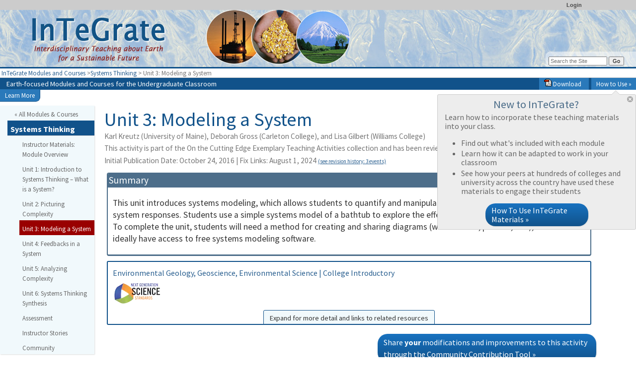

--- FILE ---
content_type: text/html; charset=UTF-8
request_url: https://serc.carleton.edu/integrate/teaching_materials/syst_thinking/unit3.html
body_size: 27828
content:
<!--[if lt IE 7 ]> <html lang="en" class="ie6"> <![endif]-->
<!--[if IE 7 ]>    <html lang="en" class="ie7"> <![endif]-->
<!--[if IE 8 ]>    <html lang="en" class="ie8"> <![endif]-->
<!--[if IE 9 ]>    <html lang="en" class="ie9"> <![endif]-->
<!--[if (gt IE 9)|!(IE)]><!-->
<!DOCTYPE html>
<html lang="en">
<!--<![endif]-->
<head>
<meta http-equiv="x-ua-compatible" content="IE=Edge"/> <title>Unit 3: Modeling a System</title> 
<meta http-equiv="Content-Type" content="text/html; charset=utf-8"><script type="text/javascript">(window.NREUM||(NREUM={})).init={ajax:{deny_list:["bam.nr-data.net"]},feature_flags:["soft_nav"]};(window.NREUM||(NREUM={})).loader_config={licenseKey:"268ac6ae9b",applicationID:"4850779",browserID:"5652808"};;/*! For license information please see nr-loader-rum-1.308.0.min.js.LICENSE.txt */
(()=>{var e,t,r={163:(e,t,r)=>{"use strict";r.d(t,{j:()=>E});var n=r(384),i=r(1741);var a=r(2555);r(860).K7.genericEvents;const s="experimental.resources",o="register",c=e=>{if(!e||"string"!=typeof e)return!1;try{document.createDocumentFragment().querySelector(e)}catch{return!1}return!0};var d=r(2614),u=r(944),l=r(8122);const f="[data-nr-mask]",g=e=>(0,l.a)(e,(()=>{const e={feature_flags:[],experimental:{allow_registered_children:!1,resources:!1},mask_selector:"*",block_selector:"[data-nr-block]",mask_input_options:{color:!1,date:!1,"datetime-local":!1,email:!1,month:!1,number:!1,range:!1,search:!1,tel:!1,text:!1,time:!1,url:!1,week:!1,textarea:!1,select:!1,password:!0}};return{ajax:{deny_list:void 0,block_internal:!0,enabled:!0,autoStart:!0},api:{get allow_registered_children(){return e.feature_flags.includes(o)||e.experimental.allow_registered_children},set allow_registered_children(t){e.experimental.allow_registered_children=t},duplicate_registered_data:!1},browser_consent_mode:{enabled:!1},distributed_tracing:{enabled:void 0,exclude_newrelic_header:void 0,cors_use_newrelic_header:void 0,cors_use_tracecontext_headers:void 0,allowed_origins:void 0},get feature_flags(){return e.feature_flags},set feature_flags(t){e.feature_flags=t},generic_events:{enabled:!0,autoStart:!0},harvest:{interval:30},jserrors:{enabled:!0,autoStart:!0},logging:{enabled:!0,autoStart:!0},metrics:{enabled:!0,autoStart:!0},obfuscate:void 0,page_action:{enabled:!0},page_view_event:{enabled:!0,autoStart:!0},page_view_timing:{enabled:!0,autoStart:!0},performance:{capture_marks:!1,capture_measures:!1,capture_detail:!0,resources:{get enabled(){return e.feature_flags.includes(s)||e.experimental.resources},set enabled(t){e.experimental.resources=t},asset_types:[],first_party_domains:[],ignore_newrelic:!0}},privacy:{cookies_enabled:!0},proxy:{assets:void 0,beacon:void 0},session:{expiresMs:d.wk,inactiveMs:d.BB},session_replay:{autoStart:!0,enabled:!1,preload:!1,sampling_rate:10,error_sampling_rate:100,collect_fonts:!1,inline_images:!1,fix_stylesheets:!0,mask_all_inputs:!0,get mask_text_selector(){return e.mask_selector},set mask_text_selector(t){c(t)?e.mask_selector="".concat(t,",").concat(f):""===t||null===t?e.mask_selector=f:(0,u.R)(5,t)},get block_class(){return"nr-block"},get ignore_class(){return"nr-ignore"},get mask_text_class(){return"nr-mask"},get block_selector(){return e.block_selector},set block_selector(t){c(t)?e.block_selector+=",".concat(t):""!==t&&(0,u.R)(6,t)},get mask_input_options(){return e.mask_input_options},set mask_input_options(t){t&&"object"==typeof t?e.mask_input_options={...t,password:!0}:(0,u.R)(7,t)}},session_trace:{enabled:!0,autoStart:!0},soft_navigations:{enabled:!0,autoStart:!0},spa:{enabled:!0,autoStart:!0},ssl:void 0,user_actions:{enabled:!0,elementAttributes:["id","className","tagName","type"]}}})());var p=r(6154),m=r(9324);let h=0;const v={buildEnv:m.F3,distMethod:m.Xs,version:m.xv,originTime:p.WN},b={consented:!1},y={appMetadata:{},get consented(){return this.session?.state?.consent||b.consented},set consented(e){b.consented=e},customTransaction:void 0,denyList:void 0,disabled:!1,harvester:void 0,isolatedBacklog:!1,isRecording:!1,loaderType:void 0,maxBytes:3e4,obfuscator:void 0,onerror:void 0,ptid:void 0,releaseIds:{},session:void 0,timeKeeper:void 0,registeredEntities:[],jsAttributesMetadata:{bytes:0},get harvestCount(){return++h}},_=e=>{const t=(0,l.a)(e,y),r=Object.keys(v).reduce((e,t)=>(e[t]={value:v[t],writable:!1,configurable:!0,enumerable:!0},e),{});return Object.defineProperties(t,r)};var w=r(5701);const x=e=>{const t=e.startsWith("http");e+="/",r.p=t?e:"https://"+e};var R=r(7836),k=r(3241);const A={accountID:void 0,trustKey:void 0,agentID:void 0,licenseKey:void 0,applicationID:void 0,xpid:void 0},S=e=>(0,l.a)(e,A),T=new Set;function E(e,t={},r,s){let{init:o,info:c,loader_config:d,runtime:u={},exposed:l=!0}=t;if(!c){const e=(0,n.pV)();o=e.init,c=e.info,d=e.loader_config}e.init=g(o||{}),e.loader_config=S(d||{}),c.jsAttributes??={},p.bv&&(c.jsAttributes.isWorker=!0),e.info=(0,a.D)(c);const f=e.init,m=[c.beacon,c.errorBeacon];T.has(e.agentIdentifier)||(f.proxy.assets&&(x(f.proxy.assets),m.push(f.proxy.assets)),f.proxy.beacon&&m.push(f.proxy.beacon),e.beacons=[...m],function(e){const t=(0,n.pV)();Object.getOwnPropertyNames(i.W.prototype).forEach(r=>{const n=i.W.prototype[r];if("function"!=typeof n||"constructor"===n)return;let a=t[r];e[r]&&!1!==e.exposed&&"micro-agent"!==e.runtime?.loaderType&&(t[r]=(...t)=>{const n=e[r](...t);return a?a(...t):n})})}(e),(0,n.US)("activatedFeatures",w.B)),u.denyList=[...f.ajax.deny_list||[],...f.ajax.block_internal?m:[]],u.ptid=e.agentIdentifier,u.loaderType=r,e.runtime=_(u),T.has(e.agentIdentifier)||(e.ee=R.ee.get(e.agentIdentifier),e.exposed=l,(0,k.W)({agentIdentifier:e.agentIdentifier,drained:!!w.B?.[e.agentIdentifier],type:"lifecycle",name:"initialize",feature:void 0,data:e.config})),T.add(e.agentIdentifier)}},384:(e,t,r)=>{"use strict";r.d(t,{NT:()=>s,US:()=>u,Zm:()=>o,bQ:()=>d,dV:()=>c,pV:()=>l});var n=r(6154),i=r(1863),a=r(1910);const s={beacon:"bam.nr-data.net",errorBeacon:"bam.nr-data.net"};function o(){return n.gm.NREUM||(n.gm.NREUM={}),void 0===n.gm.newrelic&&(n.gm.newrelic=n.gm.NREUM),n.gm.NREUM}function c(){let e=o();return e.o||(e.o={ST:n.gm.setTimeout,SI:n.gm.setImmediate||n.gm.setInterval,CT:n.gm.clearTimeout,XHR:n.gm.XMLHttpRequest,REQ:n.gm.Request,EV:n.gm.Event,PR:n.gm.Promise,MO:n.gm.MutationObserver,FETCH:n.gm.fetch,WS:n.gm.WebSocket},(0,a.i)(...Object.values(e.o))),e}function d(e,t){let r=o();r.initializedAgents??={},t.initializedAt={ms:(0,i.t)(),date:new Date},r.initializedAgents[e]=t}function u(e,t){o()[e]=t}function l(){return function(){let e=o();const t=e.info||{};e.info={beacon:s.beacon,errorBeacon:s.errorBeacon,...t}}(),function(){let e=o();const t=e.init||{};e.init={...t}}(),c(),function(){let e=o();const t=e.loader_config||{};e.loader_config={...t}}(),o()}},782:(e,t,r)=>{"use strict";r.d(t,{T:()=>n});const n=r(860).K7.pageViewTiming},860:(e,t,r)=>{"use strict";r.d(t,{$J:()=>u,K7:()=>c,P3:()=>d,XX:()=>i,Yy:()=>o,df:()=>a,qY:()=>n,v4:()=>s});const n="events",i="jserrors",a="browser/blobs",s="rum",o="browser/logs",c={ajax:"ajax",genericEvents:"generic_events",jserrors:i,logging:"logging",metrics:"metrics",pageAction:"page_action",pageViewEvent:"page_view_event",pageViewTiming:"page_view_timing",sessionReplay:"session_replay",sessionTrace:"session_trace",softNav:"soft_navigations",spa:"spa"},d={[c.pageViewEvent]:1,[c.pageViewTiming]:2,[c.metrics]:3,[c.jserrors]:4,[c.spa]:5,[c.ajax]:6,[c.sessionTrace]:7,[c.softNav]:8,[c.sessionReplay]:9,[c.logging]:10,[c.genericEvents]:11},u={[c.pageViewEvent]:s,[c.pageViewTiming]:n,[c.ajax]:n,[c.spa]:n,[c.softNav]:n,[c.metrics]:i,[c.jserrors]:i,[c.sessionTrace]:a,[c.sessionReplay]:a,[c.logging]:o,[c.genericEvents]:"ins"}},944:(e,t,r)=>{"use strict";r.d(t,{R:()=>i});var n=r(3241);function i(e,t){"function"==typeof console.debug&&(console.debug("New Relic Warning: https://github.com/newrelic/newrelic-browser-agent/blob/main/docs/warning-codes.md#".concat(e),t),(0,n.W)({agentIdentifier:null,drained:null,type:"data",name:"warn",feature:"warn",data:{code:e,secondary:t}}))}},1687:(e,t,r)=>{"use strict";r.d(t,{Ak:()=>d,Ze:()=>f,x3:()=>u});var n=r(3241),i=r(7836),a=r(3606),s=r(860),o=r(2646);const c={};function d(e,t){const r={staged:!1,priority:s.P3[t]||0};l(e),c[e].get(t)||c[e].set(t,r)}function u(e,t){e&&c[e]&&(c[e].get(t)&&c[e].delete(t),p(e,t,!1),c[e].size&&g(e))}function l(e){if(!e)throw new Error("agentIdentifier required");c[e]||(c[e]=new Map)}function f(e="",t="feature",r=!1){if(l(e),!e||!c[e].get(t)||r)return p(e,t);c[e].get(t).staged=!0,g(e)}function g(e){const t=Array.from(c[e]);t.every(([e,t])=>t.staged)&&(t.sort((e,t)=>e[1].priority-t[1].priority),t.forEach(([t])=>{c[e].delete(t),p(e,t)}))}function p(e,t,r=!0){const s=e?i.ee.get(e):i.ee,c=a.i.handlers;if(!s.aborted&&s.backlog&&c){if((0,n.W)({agentIdentifier:e,type:"lifecycle",name:"drain",feature:t}),r){const e=s.backlog[t],r=c[t];if(r){for(let t=0;e&&t<e.length;++t)m(e[t],r);Object.entries(r).forEach(([e,t])=>{Object.values(t||{}).forEach(t=>{t[0]?.on&&t[0]?.context()instanceof o.y&&t[0].on(e,t[1])})})}}s.isolatedBacklog||delete c[t],s.backlog[t]=null,s.emit("drain-"+t,[])}}function m(e,t){var r=e[1];Object.values(t[r]||{}).forEach(t=>{var r=e[0];if(t[0]===r){var n=t[1],i=e[3],a=e[2];n.apply(i,a)}})}},1738:(e,t,r)=>{"use strict";r.d(t,{U:()=>g,Y:()=>f});var n=r(3241),i=r(9908),a=r(1863),s=r(944),o=r(5701),c=r(3969),d=r(8362),u=r(860),l=r(4261);function f(e,t,r,a){const f=a||r;!f||f[e]&&f[e]!==d.d.prototype[e]||(f[e]=function(){(0,i.p)(c.xV,["API/"+e+"/called"],void 0,u.K7.metrics,r.ee),(0,n.W)({agentIdentifier:r.agentIdentifier,drained:!!o.B?.[r.agentIdentifier],type:"data",name:"api",feature:l.Pl+e,data:{}});try{return t.apply(this,arguments)}catch(e){(0,s.R)(23,e)}})}function g(e,t,r,n,s){const o=e.info;null===r?delete o.jsAttributes[t]:o.jsAttributes[t]=r,(s||null===r)&&(0,i.p)(l.Pl+n,[(0,a.t)(),t,r],void 0,"session",e.ee)}},1741:(e,t,r)=>{"use strict";r.d(t,{W:()=>a});var n=r(944),i=r(4261);class a{#e(e,...t){if(this[e]!==a.prototype[e])return this[e](...t);(0,n.R)(35,e)}addPageAction(e,t){return this.#e(i.hG,e,t)}register(e){return this.#e(i.eY,e)}recordCustomEvent(e,t){return this.#e(i.fF,e,t)}setPageViewName(e,t){return this.#e(i.Fw,e,t)}setCustomAttribute(e,t,r){return this.#e(i.cD,e,t,r)}noticeError(e,t){return this.#e(i.o5,e,t)}setUserId(e,t=!1){return this.#e(i.Dl,e,t)}setApplicationVersion(e){return this.#e(i.nb,e)}setErrorHandler(e){return this.#e(i.bt,e)}addRelease(e,t){return this.#e(i.k6,e,t)}log(e,t){return this.#e(i.$9,e,t)}start(){return this.#e(i.d3)}finished(e){return this.#e(i.BL,e)}recordReplay(){return this.#e(i.CH)}pauseReplay(){return this.#e(i.Tb)}addToTrace(e){return this.#e(i.U2,e)}setCurrentRouteName(e){return this.#e(i.PA,e)}interaction(e){return this.#e(i.dT,e)}wrapLogger(e,t,r){return this.#e(i.Wb,e,t,r)}measure(e,t){return this.#e(i.V1,e,t)}consent(e){return this.#e(i.Pv,e)}}},1863:(e,t,r)=>{"use strict";function n(){return Math.floor(performance.now())}r.d(t,{t:()=>n})},1910:(e,t,r)=>{"use strict";r.d(t,{i:()=>a});var n=r(944);const i=new Map;function a(...e){return e.every(e=>{if(i.has(e))return i.get(e);const t="function"==typeof e?e.toString():"",r=t.includes("[native code]"),a=t.includes("nrWrapper");return r||a||(0,n.R)(64,e?.name||t),i.set(e,r),r})}},2555:(e,t,r)=>{"use strict";r.d(t,{D:()=>o,f:()=>s});var n=r(384),i=r(8122);const a={beacon:n.NT.beacon,errorBeacon:n.NT.errorBeacon,licenseKey:void 0,applicationID:void 0,sa:void 0,queueTime:void 0,applicationTime:void 0,ttGuid:void 0,user:void 0,account:void 0,product:void 0,extra:void 0,jsAttributes:{},userAttributes:void 0,atts:void 0,transactionName:void 0,tNamePlain:void 0};function s(e){try{return!!e.licenseKey&&!!e.errorBeacon&&!!e.applicationID}catch(e){return!1}}const o=e=>(0,i.a)(e,a)},2614:(e,t,r)=>{"use strict";r.d(t,{BB:()=>s,H3:()=>n,g:()=>d,iL:()=>c,tS:()=>o,uh:()=>i,wk:()=>a});const n="NRBA",i="SESSION",a=144e5,s=18e5,o={STARTED:"session-started",PAUSE:"session-pause",RESET:"session-reset",RESUME:"session-resume",UPDATE:"session-update"},c={SAME_TAB:"same-tab",CROSS_TAB:"cross-tab"},d={OFF:0,FULL:1,ERROR:2}},2646:(e,t,r)=>{"use strict";r.d(t,{y:()=>n});class n{constructor(e){this.contextId=e}}},2843:(e,t,r)=>{"use strict";r.d(t,{G:()=>a,u:()=>i});var n=r(3878);function i(e,t=!1,r,i){(0,n.DD)("visibilitychange",function(){if(t)return void("hidden"===document.visibilityState&&e());e(document.visibilityState)},r,i)}function a(e,t,r){(0,n.sp)("pagehide",e,t,r)}},3241:(e,t,r)=>{"use strict";r.d(t,{W:()=>a});var n=r(6154);const i="newrelic";function a(e={}){try{n.gm.dispatchEvent(new CustomEvent(i,{detail:e}))}catch(e){}}},3606:(e,t,r)=>{"use strict";r.d(t,{i:()=>a});var n=r(9908);a.on=s;var i=a.handlers={};function a(e,t,r,a){s(a||n.d,i,e,t,r)}function s(e,t,r,i,a){a||(a="feature"),e||(e=n.d);var s=t[a]=t[a]||{};(s[r]=s[r]||[]).push([e,i])}},3878:(e,t,r)=>{"use strict";function n(e,t){return{capture:e,passive:!1,signal:t}}function i(e,t,r=!1,i){window.addEventListener(e,t,n(r,i))}function a(e,t,r=!1,i){document.addEventListener(e,t,n(r,i))}r.d(t,{DD:()=>a,jT:()=>n,sp:()=>i})},3969:(e,t,r)=>{"use strict";r.d(t,{TZ:()=>n,XG:()=>o,rs:()=>i,xV:()=>s,z_:()=>a});const n=r(860).K7.metrics,i="sm",a="cm",s="storeSupportabilityMetrics",o="storeEventMetrics"},4234:(e,t,r)=>{"use strict";r.d(t,{W:()=>a});var n=r(7836),i=r(1687);class a{constructor(e,t){this.agentIdentifier=e,this.ee=n.ee.get(e),this.featureName=t,this.blocked=!1}deregisterDrain(){(0,i.x3)(this.agentIdentifier,this.featureName)}}},4261:(e,t,r)=>{"use strict";r.d(t,{$9:()=>d,BL:()=>o,CH:()=>g,Dl:()=>_,Fw:()=>y,PA:()=>h,Pl:()=>n,Pv:()=>k,Tb:()=>l,U2:()=>a,V1:()=>R,Wb:()=>x,bt:()=>b,cD:()=>v,d3:()=>w,dT:()=>c,eY:()=>p,fF:()=>f,hG:()=>i,k6:()=>s,nb:()=>m,o5:()=>u});const n="api-",i="addPageAction",a="addToTrace",s="addRelease",o="finished",c="interaction",d="log",u="noticeError",l="pauseReplay",f="recordCustomEvent",g="recordReplay",p="register",m="setApplicationVersion",h="setCurrentRouteName",v="setCustomAttribute",b="setErrorHandler",y="setPageViewName",_="setUserId",w="start",x="wrapLogger",R="measure",k="consent"},5289:(e,t,r)=>{"use strict";r.d(t,{GG:()=>s,Qr:()=>c,sB:()=>o});var n=r(3878),i=r(6389);function a(){return"undefined"==typeof document||"complete"===document.readyState}function s(e,t){if(a())return e();const r=(0,i.J)(e),s=setInterval(()=>{a()&&(clearInterval(s),r())},500);(0,n.sp)("load",r,t)}function o(e){if(a())return e();(0,n.DD)("DOMContentLoaded",e)}function c(e){if(a())return e();(0,n.sp)("popstate",e)}},5607:(e,t,r)=>{"use strict";r.d(t,{W:()=>n});const n=(0,r(9566).bz)()},5701:(e,t,r)=>{"use strict";r.d(t,{B:()=>a,t:()=>s});var n=r(3241);const i=new Set,a={};function s(e,t){const r=t.agentIdentifier;a[r]??={},e&&"object"==typeof e&&(i.has(r)||(t.ee.emit("rumresp",[e]),a[r]=e,i.add(r),(0,n.W)({agentIdentifier:r,loaded:!0,drained:!0,type:"lifecycle",name:"load",feature:void 0,data:e})))}},6154:(e,t,r)=>{"use strict";r.d(t,{OF:()=>c,RI:()=>i,WN:()=>u,bv:()=>a,eN:()=>l,gm:()=>s,mw:()=>o,sb:()=>d});var n=r(1863);const i="undefined"!=typeof window&&!!window.document,a="undefined"!=typeof WorkerGlobalScope&&("undefined"!=typeof self&&self instanceof WorkerGlobalScope&&self.navigator instanceof WorkerNavigator||"undefined"!=typeof globalThis&&globalThis instanceof WorkerGlobalScope&&globalThis.navigator instanceof WorkerNavigator),s=i?window:"undefined"!=typeof WorkerGlobalScope&&("undefined"!=typeof self&&self instanceof WorkerGlobalScope&&self||"undefined"!=typeof globalThis&&globalThis instanceof WorkerGlobalScope&&globalThis),o=Boolean("hidden"===s?.document?.visibilityState),c=/iPad|iPhone|iPod/.test(s.navigator?.userAgent),d=c&&"undefined"==typeof SharedWorker,u=((()=>{const e=s.navigator?.userAgent?.match(/Firefox[/\s](\d+\.\d+)/);Array.isArray(e)&&e.length>=2&&e[1]})(),Date.now()-(0,n.t)()),l=()=>"undefined"!=typeof PerformanceNavigationTiming&&s?.performance?.getEntriesByType("navigation")?.[0]?.responseStart},6389:(e,t,r)=>{"use strict";function n(e,t=500,r={}){const n=r?.leading||!1;let i;return(...r)=>{n&&void 0===i&&(e.apply(this,r),i=setTimeout(()=>{i=clearTimeout(i)},t)),n||(clearTimeout(i),i=setTimeout(()=>{e.apply(this,r)},t))}}function i(e){let t=!1;return(...r)=>{t||(t=!0,e.apply(this,r))}}r.d(t,{J:()=>i,s:()=>n})},6630:(e,t,r)=>{"use strict";r.d(t,{T:()=>n});const n=r(860).K7.pageViewEvent},7699:(e,t,r)=>{"use strict";r.d(t,{It:()=>a,KC:()=>o,No:()=>i,qh:()=>s});var n=r(860);const i=16e3,a=1e6,s="SESSION_ERROR",o={[n.K7.logging]:!0,[n.K7.genericEvents]:!1,[n.K7.jserrors]:!1,[n.K7.ajax]:!1}},7836:(e,t,r)=>{"use strict";r.d(t,{P:()=>o,ee:()=>c});var n=r(384),i=r(8990),a=r(2646),s=r(5607);const o="nr@context:".concat(s.W),c=function e(t,r){var n={},s={},u={},l=!1;try{l=16===r.length&&d.initializedAgents?.[r]?.runtime.isolatedBacklog}catch(e){}var f={on:p,addEventListener:p,removeEventListener:function(e,t){var r=n[e];if(!r)return;for(var i=0;i<r.length;i++)r[i]===t&&r.splice(i,1)},emit:function(e,r,n,i,a){!1!==a&&(a=!0);if(c.aborted&&!i)return;t&&a&&t.emit(e,r,n);var o=g(n);m(e).forEach(e=>{e.apply(o,r)});var d=v()[s[e]];d&&d.push([f,e,r,o]);return o},get:h,listeners:m,context:g,buffer:function(e,t){const r=v();if(t=t||"feature",f.aborted)return;Object.entries(e||{}).forEach(([e,n])=>{s[n]=t,t in r||(r[t]=[])})},abort:function(){f._aborted=!0,Object.keys(f.backlog).forEach(e=>{delete f.backlog[e]})},isBuffering:function(e){return!!v()[s[e]]},debugId:r,backlog:l?{}:t&&"object"==typeof t.backlog?t.backlog:{},isolatedBacklog:l};return Object.defineProperty(f,"aborted",{get:()=>{let e=f._aborted||!1;return e||(t&&(e=t.aborted),e)}}),f;function g(e){return e&&e instanceof a.y?e:e?(0,i.I)(e,o,()=>new a.y(o)):new a.y(o)}function p(e,t){n[e]=m(e).concat(t)}function m(e){return n[e]||[]}function h(t){return u[t]=u[t]||e(f,t)}function v(){return f.backlog}}(void 0,"globalEE"),d=(0,n.Zm)();d.ee||(d.ee=c)},8122:(e,t,r)=>{"use strict";r.d(t,{a:()=>i});var n=r(944);function i(e,t){try{if(!e||"object"!=typeof e)return(0,n.R)(3);if(!t||"object"!=typeof t)return(0,n.R)(4);const r=Object.create(Object.getPrototypeOf(t),Object.getOwnPropertyDescriptors(t)),a=0===Object.keys(r).length?e:r;for(let s in a)if(void 0!==e[s])try{if(null===e[s]){r[s]=null;continue}Array.isArray(e[s])&&Array.isArray(t[s])?r[s]=Array.from(new Set([...e[s],...t[s]])):"object"==typeof e[s]&&"object"==typeof t[s]?r[s]=i(e[s],t[s]):r[s]=e[s]}catch(e){r[s]||(0,n.R)(1,e)}return r}catch(e){(0,n.R)(2,e)}}},8362:(e,t,r)=>{"use strict";r.d(t,{d:()=>a});var n=r(9566),i=r(1741);class a extends i.W{agentIdentifier=(0,n.LA)(16)}},8374:(e,t,r)=>{r.nc=(()=>{try{return document?.currentScript?.nonce}catch(e){}return""})()},8990:(e,t,r)=>{"use strict";r.d(t,{I:()=>i});var n=Object.prototype.hasOwnProperty;function i(e,t,r){if(n.call(e,t))return e[t];var i=r();if(Object.defineProperty&&Object.keys)try{return Object.defineProperty(e,t,{value:i,writable:!0,enumerable:!1}),i}catch(e){}return e[t]=i,i}},9324:(e,t,r)=>{"use strict";r.d(t,{F3:()=>i,Xs:()=>a,xv:()=>n});const n="1.308.0",i="PROD",a="CDN"},9566:(e,t,r)=>{"use strict";r.d(t,{LA:()=>o,bz:()=>s});var n=r(6154);const i="xxxxxxxx-xxxx-4xxx-yxxx-xxxxxxxxxxxx";function a(e,t){return e?15&e[t]:16*Math.random()|0}function s(){const e=n.gm?.crypto||n.gm?.msCrypto;let t,r=0;return e&&e.getRandomValues&&(t=e.getRandomValues(new Uint8Array(30))),i.split("").map(e=>"x"===e?a(t,r++).toString(16):"y"===e?(3&a()|8).toString(16):e).join("")}function o(e){const t=n.gm?.crypto||n.gm?.msCrypto;let r,i=0;t&&t.getRandomValues&&(r=t.getRandomValues(new Uint8Array(e)));const s=[];for(var o=0;o<e;o++)s.push(a(r,i++).toString(16));return s.join("")}},9908:(e,t,r)=>{"use strict";r.d(t,{d:()=>n,p:()=>i});var n=r(7836).ee.get("handle");function i(e,t,r,i,a){a?(a.buffer([e],i),a.emit(e,t,r)):(n.buffer([e],i),n.emit(e,t,r))}}},n={};function i(e){var t=n[e];if(void 0!==t)return t.exports;var a=n[e]={exports:{}};return r[e](a,a.exports,i),a.exports}i.m=r,i.d=(e,t)=>{for(var r in t)i.o(t,r)&&!i.o(e,r)&&Object.defineProperty(e,r,{enumerable:!0,get:t[r]})},i.f={},i.e=e=>Promise.all(Object.keys(i.f).reduce((t,r)=>(i.f[r](e,t),t),[])),i.u=e=>"nr-rum-1.308.0.min.js",i.o=(e,t)=>Object.prototype.hasOwnProperty.call(e,t),e={},t="NRBA-1.308.0.PROD:",i.l=(r,n,a,s)=>{if(e[r])e[r].push(n);else{var o,c;if(void 0!==a)for(var d=document.getElementsByTagName("script"),u=0;u<d.length;u++){var l=d[u];if(l.getAttribute("src")==r||l.getAttribute("data-webpack")==t+a){o=l;break}}if(!o){c=!0;var f={296:"sha512-+MIMDsOcckGXa1EdWHqFNv7P+JUkd5kQwCBr3KE6uCvnsBNUrdSt4a/3/L4j4TxtnaMNjHpza2/erNQbpacJQA=="};(o=document.createElement("script")).charset="utf-8",i.nc&&o.setAttribute("nonce",i.nc),o.setAttribute("data-webpack",t+a),o.src=r,0!==o.src.indexOf(window.location.origin+"/")&&(o.crossOrigin="anonymous"),f[s]&&(o.integrity=f[s])}e[r]=[n];var g=(t,n)=>{o.onerror=o.onload=null,clearTimeout(p);var i=e[r];if(delete e[r],o.parentNode&&o.parentNode.removeChild(o),i&&i.forEach(e=>e(n)),t)return t(n)},p=setTimeout(g.bind(null,void 0,{type:"timeout",target:o}),12e4);o.onerror=g.bind(null,o.onerror),o.onload=g.bind(null,o.onload),c&&document.head.appendChild(o)}},i.r=e=>{"undefined"!=typeof Symbol&&Symbol.toStringTag&&Object.defineProperty(e,Symbol.toStringTag,{value:"Module"}),Object.defineProperty(e,"__esModule",{value:!0})},i.p="https://js-agent.newrelic.com/",(()=>{var e={374:0,840:0};i.f.j=(t,r)=>{var n=i.o(e,t)?e[t]:void 0;if(0!==n)if(n)r.push(n[2]);else{var a=new Promise((r,i)=>n=e[t]=[r,i]);r.push(n[2]=a);var s=i.p+i.u(t),o=new Error;i.l(s,r=>{if(i.o(e,t)&&(0!==(n=e[t])&&(e[t]=void 0),n)){var a=r&&("load"===r.type?"missing":r.type),s=r&&r.target&&r.target.src;o.message="Loading chunk "+t+" failed: ("+a+": "+s+")",o.name="ChunkLoadError",o.type=a,o.request=s,n[1](o)}},"chunk-"+t,t)}};var t=(t,r)=>{var n,a,[s,o,c]=r,d=0;if(s.some(t=>0!==e[t])){for(n in o)i.o(o,n)&&(i.m[n]=o[n]);if(c)c(i)}for(t&&t(r);d<s.length;d++)a=s[d],i.o(e,a)&&e[a]&&e[a][0](),e[a]=0},r=self["webpackChunk:NRBA-1.308.0.PROD"]=self["webpackChunk:NRBA-1.308.0.PROD"]||[];r.forEach(t.bind(null,0)),r.push=t.bind(null,r.push.bind(r))})(),(()=>{"use strict";i(8374);var e=i(8362),t=i(860);const r=Object.values(t.K7);var n=i(163);var a=i(9908),s=i(1863),o=i(4261),c=i(1738);var d=i(1687),u=i(4234),l=i(5289),f=i(6154),g=i(944),p=i(384);const m=e=>f.RI&&!0===e?.privacy.cookies_enabled;function h(e){return!!(0,p.dV)().o.MO&&m(e)&&!0===e?.session_trace.enabled}var v=i(6389),b=i(7699);class y extends u.W{constructor(e,t){super(e.agentIdentifier,t),this.agentRef=e,this.abortHandler=void 0,this.featAggregate=void 0,this.loadedSuccessfully=void 0,this.onAggregateImported=new Promise(e=>{this.loadedSuccessfully=e}),this.deferred=Promise.resolve(),!1===e.init[this.featureName].autoStart?this.deferred=new Promise((t,r)=>{this.ee.on("manual-start-all",(0,v.J)(()=>{(0,d.Ak)(e.agentIdentifier,this.featureName),t()}))}):(0,d.Ak)(e.agentIdentifier,t)}importAggregator(e,t,r={}){if(this.featAggregate)return;const n=async()=>{let n;await this.deferred;try{if(m(e.init)){const{setupAgentSession:t}=await i.e(296).then(i.bind(i,3305));n=t(e)}}catch(e){(0,g.R)(20,e),this.ee.emit("internal-error",[e]),(0,a.p)(b.qh,[e],void 0,this.featureName,this.ee)}try{if(!this.#t(this.featureName,n,e.init))return(0,d.Ze)(this.agentIdentifier,this.featureName),void this.loadedSuccessfully(!1);const{Aggregate:i}=await t();this.featAggregate=new i(e,r),e.runtime.harvester.initializedAggregates.push(this.featAggregate),this.loadedSuccessfully(!0)}catch(e){(0,g.R)(34,e),this.abortHandler?.(),(0,d.Ze)(this.agentIdentifier,this.featureName,!0),this.loadedSuccessfully(!1),this.ee&&this.ee.abort()}};f.RI?(0,l.GG)(()=>n(),!0):n()}#t(e,r,n){if(this.blocked)return!1;switch(e){case t.K7.sessionReplay:return h(n)&&!!r;case t.K7.sessionTrace:return!!r;default:return!0}}}var _=i(6630),w=i(2614),x=i(3241);class R extends y{static featureName=_.T;constructor(e){var t;super(e,_.T),this.setupInspectionEvents(e.agentIdentifier),t=e,(0,c.Y)(o.Fw,function(e,r){"string"==typeof e&&("/"!==e.charAt(0)&&(e="/"+e),t.runtime.customTransaction=(r||"http://custom.transaction")+e,(0,a.p)(o.Pl+o.Fw,[(0,s.t)()],void 0,void 0,t.ee))},t),this.importAggregator(e,()=>i.e(296).then(i.bind(i,3943)))}setupInspectionEvents(e){const t=(t,r)=>{t&&(0,x.W)({agentIdentifier:e,timeStamp:t.timeStamp,loaded:"complete"===t.target.readyState,type:"window",name:r,data:t.target.location+""})};(0,l.sB)(e=>{t(e,"DOMContentLoaded")}),(0,l.GG)(e=>{t(e,"load")}),(0,l.Qr)(e=>{t(e,"navigate")}),this.ee.on(w.tS.UPDATE,(t,r)=>{(0,x.W)({agentIdentifier:e,type:"lifecycle",name:"session",data:r})})}}class k extends e.d{constructor(e){var t;(super(),f.gm)?(this.features={},(0,p.bQ)(this.agentIdentifier,this),this.desiredFeatures=new Set(e.features||[]),this.desiredFeatures.add(R),(0,n.j)(this,e,e.loaderType||"agent"),t=this,(0,c.Y)(o.cD,function(e,r,n=!1){if("string"==typeof e){if(["string","number","boolean"].includes(typeof r)||null===r)return(0,c.U)(t,e,r,o.cD,n);(0,g.R)(40,typeof r)}else(0,g.R)(39,typeof e)},t),function(e){(0,c.Y)(o.Dl,function(t,r=!1){if("string"!=typeof t&&null!==t)return void(0,g.R)(41,typeof t);const n=e.info.jsAttributes["enduser.id"];r&&null!=n&&n!==t?(0,a.p)(o.Pl+"setUserIdAndResetSession",[t],void 0,"session",e.ee):(0,c.U)(e,"enduser.id",t,o.Dl,!0)},e)}(this),function(e){(0,c.Y)(o.nb,function(t){if("string"==typeof t||null===t)return(0,c.U)(e,"application.version",t,o.nb,!1);(0,g.R)(42,typeof t)},e)}(this),function(e){(0,c.Y)(o.d3,function(){e.ee.emit("manual-start-all")},e)}(this),function(e){(0,c.Y)(o.Pv,function(t=!0){if("boolean"==typeof t){if((0,a.p)(o.Pl+o.Pv,[t],void 0,"session",e.ee),e.runtime.consented=t,t){const t=e.features.page_view_event;t.onAggregateImported.then(e=>{const r=t.featAggregate;e&&!r.sentRum&&r.sendRum()})}}else(0,g.R)(65,typeof t)},e)}(this),this.run()):(0,g.R)(21)}get config(){return{info:this.info,init:this.init,loader_config:this.loader_config,runtime:this.runtime}}get api(){return this}run(){try{const e=function(e){const t={};return r.forEach(r=>{t[r]=!!e[r]?.enabled}),t}(this.init),n=[...this.desiredFeatures];n.sort((e,r)=>t.P3[e.featureName]-t.P3[r.featureName]),n.forEach(r=>{if(!e[r.featureName]&&r.featureName!==t.K7.pageViewEvent)return;if(r.featureName===t.K7.spa)return void(0,g.R)(67);const n=function(e){switch(e){case t.K7.ajax:return[t.K7.jserrors];case t.K7.sessionTrace:return[t.K7.ajax,t.K7.pageViewEvent];case t.K7.sessionReplay:return[t.K7.sessionTrace];case t.K7.pageViewTiming:return[t.K7.pageViewEvent];default:return[]}}(r.featureName).filter(e=>!(e in this.features));n.length>0&&(0,g.R)(36,{targetFeature:r.featureName,missingDependencies:n}),this.features[r.featureName]=new r(this)})}catch(e){(0,g.R)(22,e);for(const e in this.features)this.features[e].abortHandler?.();const t=(0,p.Zm)();delete t.initializedAgents[this.agentIdentifier]?.features,delete this.sharedAggregator;return t.ee.get(this.agentIdentifier).abort(),!1}}}var A=i(2843),S=i(782);class T extends y{static featureName=S.T;constructor(e){super(e,S.T),f.RI&&((0,A.u)(()=>(0,a.p)("docHidden",[(0,s.t)()],void 0,S.T,this.ee),!0),(0,A.G)(()=>(0,a.p)("winPagehide",[(0,s.t)()],void 0,S.T,this.ee)),this.importAggregator(e,()=>i.e(296).then(i.bind(i,2117))))}}var E=i(3969);class I extends y{static featureName=E.TZ;constructor(e){super(e,E.TZ),f.RI&&document.addEventListener("securitypolicyviolation",e=>{(0,a.p)(E.xV,["Generic/CSPViolation/Detected"],void 0,this.featureName,this.ee)}),this.importAggregator(e,()=>i.e(296).then(i.bind(i,9623)))}}new k({features:[R,T,I],loaderType:"lite"})})()})();</script> <meta name="sercmodulelist" content="2244 2464 7182 3697 end">
<meta name="sercmodulename" content="Systems Thinking">
<meta name="sercmodulepeers" content="">
<meta name="longtitle" content="Unit 3: Modeling a System">
<meta name="shorttitle" content="Unit 3: Modeling a System">
<meta name="sercvocabs" content="102:54 end
102:54 end 
102:61 102:64 end 
102:61 102:68 end 
102:61 102:69 end 
13:1 end 
13:91 end 
164:3 end 
17:15 17:22 end 
17:18 end 
17:9 end 
18:5 18:10 end 
203:25 203:26 end 
283:2 end 
283:8 end 
319:1 319:12 319:19 end 
319:1 319:12 319:20 end 
319:1 319:12 319:22 end 
319:2 319:63 319:80 end 
319:2 319:63 319:83 end 
322:1 322:10 322:28 end 
322:2 322:38 322:56 end 
322:2 322:38 322:57 end 
322:2 322:38 322:58 end 
322:2 322:41 322:67 end 
322:2 322:41 322:68 end 
322:2 322:41 322:69 end 
322:2 322:41 322:70 end 
331:5 end 
343:1 end 
365:4 end 
365:5 end 
40:1 end 
40:10 end 
40:16 40:17 end 
40:2 end 
43:2 43:14 43:677 end 
43:2 end 
43:4 end 
44:12 end 
455:1 455:19 455:22 end 
455:1 455:2 455:4 end 
455:1 455:2 455:75 end 
455:1 455:46 455:48 end 
455:1 455:51 455:55 end 
455:1 455:51 455:63 end 
479:1 end 
479:3 end 
479:6 end 
57:29 end 
57:31 end 
57:36 end 
57:91 end 
61:1 end
61:1 end 
664:1 end 
674:1 end 
675:1 end 
72:2 end 
74:11 end 
74:3 end 
76:10 76:36 76:38 end 
76:40 end 
84:4 84:5 end ">
<meta name="vocab_page_for" content="">
<meta name="serckeywords" content="">
<meta name="sercvocabkeywords" content="Geoscience Geology Environmental Geology, Geoscience, Environmental Science, Earth &amp; Space Science,  Activities, Course Module, Instructional Material Activity,  Data, models, or simulations Models, Complex Systems, Quantitative,  College Lower (13-14) College Introductory,  Algebra, Models and Modeling, Problem Solving Equations, Arithmetic/Computation,  Human Dimensions,  Teach the Earth Incorporating Societal Issues Complex Systems, Teach the Earth Course Topics Environmental Geology, Environmental Science, Teach the Earth Teaching Environments Intro Geoscience, Teach the Earth Enhancing your Teaching Data, Simulations, Models, Quantitative Skills,  Peer Reviewed as Exemplary,  Tagged for NGSS,  Systems Thinking, Temporal Reasoning, Geoscience Methods,  Activity, Unit,  Cycles &amp; Systems,  Quantitative Reasoning, Teaching with Data, Models, Visuals, &amp; Technology Teaching with Models, Teaching with Visuals, Teaching with Technology,  Middle School MS-C4 MS-C4.2, High School HS-C4 HS-C4.1, HS-C4.2, HS-C4.3, High School HS-C7 HS-C7.1, HS-C7.2, HS-C7.3, HS-C7.4,  Middle School MS-P2 MS-P2.1, MS-P2.2, MS-P2.4, High School HS-P2 HS-P2.3, HS-P2.6,  Higher Education  Undergraduate (Lower Division),  Page,  Teaching with Visuals , Teaching with Models , Teaching with Technology , Quantitative Reasoning,  Activity,  Cutting Edge Exemplary Collection, Teaching with Online Field Experiences Exemplary Collection,  On the Cutting Edge Cutting Edge Activity Review Exemplary, InTeGrate Materials,  Content Page,  Course Module, Activity,  Curricular Materials,  ">
<meta name="keywords" content=" Geoscience Geology Environmental Geology, Geoscience, Environmental Science, Earth &amp; Space Science,  Activities, Course Module, Instructional Material Activity,  Data, models, or simulations Models, Complex Systems, Quantitative,  College Lower (13-14) College Introductory,  Algebra, Models and Modeling, Problem Solving Equations, Arithmetic/Computation,  Human Dimensions,  Teach the Earth Incorporating Societal Issues Complex Systems, Teach the Earth Course Topics Environmental Geology, Environmental Science, Teach the Earth Teaching Environments Intro Geoscience, Teach the Earth Enhancing your Teaching Data, Simulations, Models, Quantitative Skills,  Peer Reviewed as Exemplary,  Tagged for NGSS,  Systems Thinking, Temporal Reasoning, Geoscience Methods,  Activity, Unit,  Cycles &amp; Systems,  Quantitative Reasoning, Teaching with Data, Models, Visuals, &amp; Technology Teaching with Models, Teaching with Visuals, Teaching with Technology,  Middle School MS-C4 MS-C4.2, High School HS-C4 HS-C4.1, HS-C4.2, HS-C4.3, High School HS-C7 HS-C7.1, HS-C7.2, HS-C7.3, HS-C7.4,  Middle School MS-P2 MS-P2.1, MS-P2.2, MS-P2.4, High School HS-P2 HS-P2.3, HS-P2.6,  Higher Education  Undergraduate (Lower Division),  Page,  Teaching with Visuals , Teaching with Models , Teaching with Technology , Quantitative Reasoning,  Activity,  Cutting Edge Exemplary Collection, Teaching with Online Field Experiences Exemplary Collection,  On the Cutting Edge Cutting Edge Activity Review Exemplary, InTeGrate Materials,  Content Page,  Course Module, Activity,  Curricular Materials,  ">
<meta name="ai_keywords" content="systems modeling, modeling a system, systems thinking, dynamic systems, STELLA software, systems models, bathtub model, equilibrium, residence time, environmental geology">
<meta name="page_id" content="163007">
<meta name="creators" content="Karl Kreutz, University of Maine; Lisa Gilbert, Cabrillo College; deborah gross, Carleton College">
<meta name="creatorlist" content=" 10292 creator,  11143 creator,  1818 creator, ">
<meta name="ai_short_summary" content="not_used">
<meta name="description" content="This unit introduces systems modeling, which allows students to quantify and manipulate system components to create system responses. Students use a simple systems model of a bathtub to explore the effect of flow ...">
<meta name="long_description" content="This unit introduces systems modeling, which allows students to quantify and manipulate system components to create system responses. Students use a simple systems model of a bathtub to explore the effect of flow rates on system equilibrium. To complete the unit, students will need a method for creating and sharing diagrams (whiteboards, posters, etc.), and will ideally have access to free systems modeling software.">
<meta name="datemodified" content="20251112">
<meta name="datemodifiedminutes" content="1619">
<meta name="datecreated" content="20161024">
<meta name="datecreatedminutes" content="847">
<meta name="datecreated_solr_dt" content="2016-10-24T13:47:24Z">
<meta name="news_date_expires" content="2030121">
<meta name="news_date_stale" content="2030121">
<meta name="datepublished" content="20161024">
<meta name="datepublishedminutes" content="0847">
<meta name="serctype" content="page live natural_home">
<meta name="boost" content="1 1 1 1 1 1 1">
<meta name="page_type_boost" content="3">
<meta name="quality_boost" content="4">
<meta name="popularity_boost" content="2">
<meta name="thumburl" content="https://cdn.serc.carleton.edu/images/integrate/teaching_materials/syst_thinking/unit_3_graphic_1437075428.v3.webp_crops/2d383572306b2581ceefa824edd9dea0_80.webp">
<meta name="thumbwidth" content="80">
<meta name="thumbheight" content="60">
<meta name="thumbid" content="60895">
<meta name="sercviewprivs" content=" public ">
<meta name="sercsearchablefiles" content=" 68980 94511 94514 94517 68992 94520">
<meta name="sort_string" content="">
<meta property="og:title" content="Unit 3: Modeling a System">
<meta property="og:site_name" content="Systems Thinking">
<meta property="og:description" content="This unit introduces systems modeling, which allows students to quantify and manipulate system components to create system responses. Students use a simple systems model of a bathtub to explore the effect of flow ...">
<meta property="og:locale" content="en_US">
<meta property="og:type" content="website">
<meta property="og:url" content="https://serc.carleton.edu/integrate/teaching_materials/syst_thinking/unit3.html">
<meta property="og:updated_time" content="2025-11-12T16:19:30-0600">
<meta property="fb:app_id" content="357747647995292">
<meta property="og:image" content="https://cdn.serc.carleton.edu/images/integrate/teaching_materials/syst_thinking/unit_3_graphic_1437075428.v3.webp_crops/9871b4c1ac089b3474836ef8b977dea7.webp">

<meta name="viewport" content="width=device-width, initial-scale=1" />

<link rel='stylesheet' type='text/css' media='screen' href='//cdn.serc.carleton.edu/compiledstyles/integrate_teaching_materials_chrome.v1760474935.css'>
<link rel='stylesheet' type='text/css' media='print' href='//cdn.serc.carleton.edu/styles/print.v1763565875.css'>
<link rel='stylesheet' type='text/css' media='print' href='//cdn.serc.carleton.edu/styles/integrate_print.v1731709179.css'>
	<script type='text/javascript' src='/scripts/js-cookie/src/js.cookie.v1731709179.js'></script>
	<script type='text/javascript' src='/scripts/modernizr.custom.10-18-11.v1731709179.js'></script>	<script type='text/javascript' defer src='/scripts/local/base_vanilla.v1763565875.js'></script>
	<script type='text/javascript' src='/scripts/jquery/1.12.4/jquery.min.js'></script>
	<script type='text/javascript' src='/scripts/local/serc_constants.v1763565875.js'></script>
	<script type='text/javascript' defer src='/scripts/local/web_socket_functions.v1763565875.js'></script>
	<script>
	(function(i,s,o,g,r,a,m){i['GoogleAnalyticsObject']=r;i[r]=i[r]||function(){
	(i[r].q=i[r].q||[]).push(arguments)},i[r].l=1*new Date();a=s.createElement(o),
	m=s.getElementsByTagName(o)[0];a.async=1;a.src=g;m.parentNode.insertBefore(a,m)
	})(window,document,'script','//www.google-analytics.com/analytics.js','ga');
	
	ga('create', 'UA-355624-1', 'auto');
	ga('send', 'pageview');
	</script><!-- Global site tag (gtag.js) - Google Analytics -->
<script async src='https://www.googletagmanager.com/gtag/js?id=G-F9CF6JM8MS'></script>
<script>
  window.dataLayer = window.dataLayer || [];
  function gtag(){dataLayer.push(arguments);}
  gtag('js', new Date());

  gtag('config', 'G-F9CF6JM8MS');
</script>
		 <link rel='stylesheet' type='text/css' href='/scripts/tooltipster/css/tooltipster.bundle.min.v1731709179.css'>
		<link rel='stylesheet' type='text/css' href='/scripts/tooltipster/css/plugins/tooltipster/sideTip/themes/tooltipster-sideTip-light.min.v1731709179.css'>

		<script type='text/javascript' src='/scripts/tooltipster/js/tooltipster.bundle.v1731709179.js'></script>
		<script> 
        $(document).ready(function() {
            $(".tooltipster").tooltipster({
		
		functionInit: function(instance, helper){
			var $origin = $(helper.origin),
			    dataOptions = $origin.attr("data-tooltipster");
			    //if the origin is a link disable it--the link is just a fall
			    //back for non-js browsers
			    $origin.find("a").each(function(){
				$(this).click(function(event){
					event.preventDefault();
				}
				);
			    });
		
			if(dataOptions){
					
			    dataOptions = JSON.parse(dataOptions);
		
			    $.each(dataOptions, function(name, option){
				instance.option(name, option);
			    });
			}
		},
	    
		
		functionReady: function(instance, helper){
			//allow for an explicit close button in the tooltip content: anything with class ttclose
			var thetip = helper.tooltip;
			$(".ttclose", thetip).click(function(){
				instance.close();
			});
				
		}
	    
		});
        });
    </script>
		
	<script type='text/javascript' src='/scripts/local/chrome_specific/default.v1731709179.js'></script>
<style> 
em strike, strike em{color: #a55bd0; text-decoration:none;}
</style>
<link href='https://fonts.googleapis.com/css?family=Source+Sans+Pro:400,700,400italic,700italic' rel='stylesheet' type='text/css'>
<link href='https://fonts.googleapis.com/css?family=Source+Sans Pro' rel='stylesheet' type='text/css'>



 
<LINK REL='SHORTCUT ICON' HREF='/favicon.ico'>	<script type="text/javascript"> 
		window.addEventListener('DOMContentLoaded', (event) => {
        	let class_name_list_string = "nagt_not_member not_logged_in ";
        	let class_name_array = class_name_list_string.split(" ");
        	class_name_array.map(function (element) {
       			if(element != ""){
                  document.body.classList.add(element.trim()); 
       			}
        	});
		});</script>
</head> <body> 
<div id="skip"><a href="#content">Skip to Main Content</a><a href="#nav">Skip to Navigation</a></div> 
	<div id='serc-account-bar'>
		<div id='serc-account-link'>
			<div id='account-menu'><a id='accountMenuTitle' href='https://serc.carleton.edu/account/loginout.php?return_url=https://serc.carleton.edu/integrate/teaching_materials/syst_thinking/unit3.html'>Login</a></div>
		</div>
		<div id='serc-quick-links'>
			<a class='ajax-toggle' targetid='serc-quick-links' autotoggle='true' data-silent-load='true' href='/admin/ajax/ajax_handler.php?action=serc_quick_links&url=https://serc.carleton.edu/integrate/teaching_materials/syst_thinking/unit3.html'></a>
		</div>
	</div><div id='header'><a class='headerimagelink' href='http://serc.carleton.edu/integrate/index.html'></a><a href="#content"><img src="/images/1-pix.gif" style="border: none;" width="1" height="1" alt="Skip to main content"></a><a href="#nav"><img src="/images/1-pix.gif" style="border: none;" width="1" height="1" alt="Skip to navigation"></a></div> <map name='headerimagemap'>
<area shape='default' href='http://serc.carleton.edu/integrate/index.html'> 

</map>
<div id='crumbs'> <a href='/integrate/teaching_materials/index.html'>InTeGrate Modules and Courses</a> ><a href='/integrate/teaching_materials/syst_thinking/index.html'>Systems Thinking</a> &gt; <span aria-current='page'>Unit 3: Modeling a System</span></div>
<div class='itgmaterials'>&nbsp;<span class='tagline'>Earth-focused Modules and Courses for the Undergraduate Classroom</span></div> <div class='itgmaterialsblurb'><div id='c365913' class='hiddenversion' ><a href='javascript:swapDiv(365913,true)' style='text-decoration:none;'>
                                                   <img src='/images/twiddle-right.gif' height='10' width='12' alt='show'>Learn More</a></div>
           <div id='e365913' class='shownversion' ><div class='showntitle'><a href='javascript:swapDiv(365913,false)'>
           <img src='/images/twiddle-down.gif' height='10' width='12' alt='hide'>Hide</a></div></div>
	   <div id='f365913' class='shownversion' >
	   <div class='shownbody'> These materials are part of a collection of classroom-tested modules and courses developed by InTeGrate.
	   The materials engage students in understanding the earth system as it intertwines with key societal issues.
	    The materials are free and ready to be adapted by undergraduate educators across a range of courses including:
	   general education or majors courses in Earth-focused disciplines such as geoscience or environmental science,
	   social science, engineering, and other sciences, as well as courses for interdisciplinary programs.<br />
<a href='/integrate/teaching_materials/index.html' >Explore the Collection &#187;</a></div></div></div><div id='itghelp'><span class='tooltipster' data-tooltipster='{"animation":"fade", "theme":"tooltipster-light", "trigger":"click", "interactive":"true", "side":"bottom", "maxWidth":"400"}' data-tooltip-content='#tooltiptarget101027' >
	How to Use &#187;</span><div style='display:none;'><div id='tooltiptarget101027'><a aria-label='close'></a><img alt='' class='ttclose' src='/images/close.png'></a>  <div class='helpblurb'><h2>New to InTeGrate?</h2>
<p>Learn how to incorporate these teaching
materials into your class.  <ul>
<li> Find out what's included with each module
<li> Learn how it can be adapted to work in your classroom
<li>See how your peers at hundreds of colleges and university across the country
have used these materials to engage their students
</ul>
</p>
<a href='/integrate/teaching_materials/using/index.html' class='linkbutton'>How To Use InTeGrate Materials &#187;</a></div> </div></div></div><script>
		window.addEventListener('DOMContentLoaded', (event) => {
            let itgcookie = Cookies.get('serc-itgmaterial-firsttime');
            if (typeof itgcookie === 'undefined' && !(/Phantom/.test(window.navigator.userAgent))){ 
                //no cookie immediately open the tooltip 
                $('#itghelp').children('span.tooltipster').tooltipster('open');
                Cookies.set('serc-itgmaterial-firsttime',  'yes', { expires: 900, path: '/' });
            }
		});
</script><div class='itgdownload'><div id='c365914' class='hiddenversion' ><a href='javascript:swapDiv(365914,true)' style='text-decoration:none;'>
                                                   <img class='twiddle' src='/images/twiddle-right.gif' height='10' width='12' alt='show'> <img src='/images/icons/pdf.gif'> Download</a></div>
           <div id='e365914' class='shownversion' ><div class='showntitle'><a href='javascript:swapDiv(365914,false)'>
           <img class='twiddle' src='/images/twiddle-down.gif' height='10' width='12' alt='hide'>Hide</a></div></div>
	   <div id='f365914' class='shownversion' >
	   <div class='shownbody'> The <strong>instructor material</strong> for this module are available for offline viewing below.  Downloadable versions
	   of the student materials are available from this location on the student materials pages. Learn more about <a href='/integrate/teaching_materials/adapting.html'>using the different versions of InTeGrate
	   materials &#187;</a><br><br>
	   <a class='ajax-toggle' targetid='div1677051179' href='/admin/ajax/ajax_handler.php?action=generate_offline_content&type=pdf&module_id=3697&is_dev='><img src='/images/icons/pdf.gif'> Download a PDF of all web pages for the instructor's materials</a><div id='div1677051179'></div><br>
	   <a class='ajax-toggle' targetid='div554629350' href='/admin/ajax/ajax_handler.php?action=generate_offline_content&type=commoncartridge1p0&module_id=3697&is_dev='><img src='/images/icons/zip.gif'> Download a zip file that includes all the web pages and downloadable files from the instructor's materials</a><div id='div554629350'></div></div></div></div><div id='serc-contentwrapper'><!-- serc-content-start --><div id="content" class="serc-content"><a name="content"></a><h1>Unit 3: Modeling a System</h1> <div class='author authortemplated'> 
<div class='left_right_flex'><div class='serc-editable' id='contentId2937051'><p>Karl Kreutz (University of Maine), Deborah Gross (Carleton College), and Lisa Gilbert (Williams College)</p></div> <div class='authorprofile-hideshow'><div id='c857885490306' class='hiddenversion '  style='display:inline;'   aria-hidden='false'   aria-expanded='false' aria-controls='f857885490306' ><a href="javascript:swapDiv(857885490306,true, 'inline')" style='text-decoration:none;'><span class="authorprofilelink">Author Profiles</span></a></div>
           <div id='e857885490306' class='shownversion'   aria-hidden='true'  aria-expanded='true' aria-controls='f857885490306' ><div class='showntitle'><a href="javascript:swapDiv(857885490306,false, 'inline')"><span class="small">Hide</span></a></div></div><div id='f857885490306' class='shownversion'   aria-hidden='true' ><div class='shownbody'><a style='text-decoration:none;' href='https://serc.carleton.edu/person/10292.html'><span class='authorprofilelink' style='float:left; margin: 0px 8px 8px;'>Profile</span> Karl Kreutz, University of Maine</a><br style='clear:both;'><a style='text-decoration:none;' href='https://serc.carleton.edu/person/11143.html'><span class='authorprofilelink' style='float:left; margin: 0px 8px 8px;'>Profile</span> Lisa Gilbert, Cabrillo College</a><br style='clear:both;'><a style='text-decoration:none;' href='https://serc.carleton.edu/person/1818.html'><span class='authorprofilelink' style='float:left; margin: 0px 8px 8px;'>Profile</span> deborah gross, Carleton College</a><br style='clear:both;'>
                   </div>
                   </div></div></div> 
</div> 
<div class='attribution'><!-- attribution-start --> <div id='c915462490320' class='hiddenversion '   aria-hidden='false'   aria-expanded='false' aria-controls='f915462490320' ><a href="javascript:swapDiv(915462490320,true, 'block')" style='text-decoration:none;'>This activity is part of the On the Cutting Edge Exemplary Teaching Activities collection and has been reviewed by 1 other review process <span class='small'>(view details)</span></a></div>
           <div id='e915462490320' class='shownversion'   aria-hidden='true'  aria-expanded='true' aria-controls='f915462490320' ><div class='showntitle'><a href="javascript:swapDiv(915462490320,false, 'block')">Hide</a></div></div><div id='f915462490320' class='shownversion'   aria-hidden='true' ><div class='shownbody'><ol>
<li><p><b>This activity was selected for the On the Cutting Edge Exemplary Teaching Collection</b></p>
<p>Resources in this top level collection a) must have scored Exemplary or Very Good in all five review categories, and must also rate as "Exemplary" in at least three of the five categories.  The five categories included in the peer review process are</p>
<ul>
<li>Scientific Accuracy
<li>Alignment of Learning Goals, Activities, and Assessments
<li>Pedagogic Effectiveness
<li>Robustness (usability and dependability of all components)
<li>Completeness of the ActivitySheet web page
</ul>
<p>For more information about the peer review process itself, please see <a href="https://serc.carleton.edu/teachearth/activity_review.html">https://serc.carleton.edu/teachearth/activity_review.html</a>.</p>
<br>
<li><p><b>This material was developed and reviewed through the InTeGrate curricular materials development process.</b>  This rigorous, structured process includes:
<ul>
<li>team-based development to ensure materials are appropriate across multiple educational settings.
<li>multiple iterative reviews and feedback cycles through the course of material development with input to the authoring team from both project editors and an external assessment team.
<li>real in-class testing of materials in at least 3 institutions with external review of student assessment data.
<li>multiple reviews to ensure the materials meet the <a href='http://serc.carleton.edu/integrate/info_team_members/currdev/rubric.html'>InTeGrate materials rubric</a> which codifies best practices in curricular development, student assessment and pedagogic techniques.
<li>review by external experts for accuracy of the science content.
</ul>
</p>
</ol>
                   </div>
                   </div> <!-- attribution-end --></div><div class='publicationhistory'><div id='c192708489894' class='hiddenversion '   aria-hidden='false'   aria-expanded='false' aria-controls='f192708489894' ><a href="javascript:swapDiv(192708489894,true, 'block')" style='text-decoration:none;'>Initial Publication Date: October 24, 2016  |  Fix Links: August 1, 2024 <span class='small' style='text-decoration: underline; color:#285E8F; '>(see revision history: 3 events)</span>
</a></div>
           <div id='e192708489894' class='shownversion'   aria-hidden='true'  aria-expanded='true' aria-controls='f192708489894' ><div class='showntitle'><a href="javascript:swapDiv(192708489894,false, 'block')">Show Less</a></div></div><div id='f192708489894' class='shownversion'   aria-hidden='true' ><div class='shownbody'><ul><li>First Publication: October 24, 2016</li>
<li>Reviewed: July 17, 2017 -- Reviewed by the On the Cutting Edge Activity Review Process</li>
<li>Fix Links: August 1, 2024 -- Fixed links to resources on the iSee Systems' website</li>
</ul>
                   </div>
                   </div></div><div class='descriptionpullquote'><h2>Summary</h2><p> 

<div class='serc-editable' id='contentId2937052'><p>This unit introduces systems modeling, which allows students to quantify and manipulate system components to create system responses. Students use a simple systems model of a bathtub to explore the effect of flow rates on system equilibrium. To complete the unit, students will need a method for creating and sharing diagrams (whiteboards, posters, etc.), and will ideally have access to free systems modeling software.</p></div></p> 
</div> <! -- start vocab summary --><div class='activity-vocab-summary'><div id='c267812490345' class='hiddenversion '   aria-hidden='false'   aria-expanded='false' aria-controls='f267812490345' ><a href="javascript:swapDiv(267812490345,true, 'block')" style='text-decoration:none;'>Environmental Geology, Geoscience, Environmental Science   | College Introductory  <div class='ngss-blurb'><img src='https://cdn.serc.carleton.edu/images/clean/ngss_logo_very_small.v3.webp' alt='Next Generation Science Standards'></div><p class='vocab-expand-prompt'><span>Expand for more detail and links to related resources</span></p></a></div>
           <div id='e267812490345' class='shownversion'   aria-hidden='true'  aria-expanded='true' aria-controls='f267812490345' ><div class='showntitle'><a href="javascript:swapDiv(267812490345,false, 'block')"><h2>Activity Classification and Connections to Related Resources<div style='display:inline-block; float:right; font-size: 10px; font-weight:normal; color:#333;'><img src='/images/close.png' alt='' height='12' width='12'> Collapse</div></h2></a></div></div> <div id='f267812490345' class='shownversion'   aria-hidden='true' ><div class='shownbody'><h3>Topics</h3><a href='https://serc.carleton.edu/teachearth/activities.html?q1=sercvocabs__43%3A677'>Environmental Geology</a>, <a href='https://serc.carleton.edu/teachearth/activities.html?q1=sercvocabs__43%3A2'>Geoscience</a>, <a href='https://serc.carleton.edu/teachearth/activities.html?q1=sercvocabs__43%3A4'>Environmental Science</a> <br> <h3>Grade Level</h3>College Introductory <br>  <div class='ngss-blurb'><div id='c184593490332' class='hiddenversion '   aria-hidden='false'   aria-expanded='false' aria-controls='f184593490332' ><a href="javascript:swapDiv(184593490332,true, 'block')" style='text-decoration:none;'><div class='ngss-blurb'><img src='https://cdn.serc.carleton.edu/images/clean/ngss_logo_very_small.v3.webp' alt='Next Generation Science Standards'><p style='font-size: 14px; margin-top: -5px;'>View Standards Details &#187;</p></div></a></div>
           <div id='e184593490332' class='shownversion'   aria-hidden='true'  aria-expanded='true' aria-controls='f184593490332' ><div class='showntitle'><a href="javascript:swapDiv(184593490332,false, 'block')">Hide NGSS Details</a></div></div><div id='f184593490332' class='shownversion'   aria-hidden='true' ><div class='shownbody'><p class='ngss-blurb-boilerplate'><img src='https://cdn.serc.carleton.edu/images/clean/ngss_logo_very_small.v3.webp' alt=''> These materials have been
    reviewed for their alignment with the Next Generation Science Standards as detailed below. <h3>Overview</h3>Students are introduced systems modeling, which allows system components to be quantified and manipulated to demonstrate system response. Students use a simple systems model of a bathtub to explore the effect of flow rates on system equilibrium. <br> <h3 class='ngss-type ngss-sep'>Science and Engineering Practices</h3><p><span class='ngss-term-parent'>Developing and Using Models:</span>  Evaluate limitations of a model for a proposed object or tool. <span class='ngss-numeric-label'>MS-P2.1:</span></p><p><span class='ngss-term-parent'>Developing and Using Models:</span>  Develop or modify a model— based on evidence – to match what happens if a variable or component of a system is changed. <span class='ngss-numeric-label'>MS-P2.2:</span></p><p><span class='ngss-term-parent'>Developing and Using Models:</span>  Develop and/or revise a model to show the relationships among variables, including those that are not observable but predict observable phenomena. <span class='ngss-numeric-label'>MS-P2.4:</span></p><p><span class='ngss-term-parent'>Developing and Using Models:</span>  Develop, revise, and/or use a model based on evidence to illustrate and/or predict the relationships between systems or between components of a system <span class='ngss-numeric-label'>HS-P2.3:</span></p><p><span class='ngss-term-parent'>Developing and Using Models:</span>  Develop and/or use a model (including mathematical and computational) to generate data to support explanations, predict phenomena, analyze systems, and/or solve problems. <span class='ngss-numeric-label'>HS-P2.6:</span></p><h3 class='ngss-type ngss-ccc'>Cross Cutting Concepts</h3><p><span class='ngss-term-parent'>Systems and System Models:</span>   Models can be used to represent systems and their interactions—such as inputs, processes and outputs—and energy, matter, and information flows within systems. <span class='ngss-numeric-label'>MS-C4.2:</span></p><p><span class='ngss-term-parent'>Systems and System Models:</span>  When investigating or describing a system, the boundaries and initial conditions of the system need to be defined and their inputs and outputs analyzed and described using models. <span class='ngss-numeric-label'>HS-C4.2:</span></p><p><span class='ngss-term-parent'>Systems and System Models:</span>  Systems can be designed to do specific tasks. <span class='ngss-numeric-label'>HS-C4.1:</span></p><p><span class='ngss-term-parent'>Systems and System Models:</span>  Models (e.g., physical, mathematical, computer models) can be used to simulate systems and interactions—including energy, matter, and information flows—within and between systems at different scales. <span class='ngss-numeric-label'>HS-C4.3:</span></p><p><span class='ngss-term-parent'>Stability and Change:</span>  Systems can be designed for greater or lesser stability. <span class='ngss-numeric-label'>HS-C7.4:</span></p><p><span class='ngss-term-parent'>Stability and Change:</span>  Much of science deals with constructing explanations of how things change and how they remain stable. <span class='ngss-numeric-label'>HS-C7.1:</span></p><p><span class='ngss-term-parent'>Stability and Change:</span>  Feedback (negative or positive) can stabilize or destabilize a system. <span class='ngss-numeric-label'>HS-C7.3:</span></p><p><span class='ngss-term-parent'>Stability and Change:</span>  Change and rates of change can be quantified and modeled over very short or very long periods of time. Some system changes are irreversible.
 <span class='ngss-numeric-label'>HS-C7.2:</span></p>
                   </div>
                   </div></div><div class='left_right_flex'> <div class='activity-vocab-heading'><a href='https://serc.carleton.edu/teachearth/index.html'><img src='//d32ogoqmya1dw8.cloudfront.net/images/teachearth/new_tte_logo_small.v2.png' width='130' height='65' alt='Teach the Earth'></a> <div class='blurb'> Follow the links above to find <a href='https://serc.carleton.edu/teachearth/activities.html'>activities</a> from Teach the Earth on a specific topic.</div></div></div>
                   </div>
                   </div></div><! -- end vocab summary --> <a class='activity_feedback_link linkbutton' href='https://serc.carleton.edu/teachearth/activity_feedback_2024.html?referrer_url=https://serc.carleton.edu/integrate/teaching_materials/syst_thinking/unit3.html'>Share <strong>your</strong> modifications and improvements to this activity through the Community Contribution Tool »</a> <br style='clear:both;'><h2>Learning Goals</h2> 
<div class='serc-editable' id='contentId2937053'><p>
	<div id='image-60895' class='narrowimage rightfloat image-right-margin modal-display small'>
		
		<img class='main-image shadow border ' src="https://cdn.serc.carleton.edu/images/integrate/teaching_materials/syst_thinking/unit_3_graphic_1437075428.v3_456.webp" alt="Systems modeling graphic" crossorigin="anonymous" data-h='258' data-w='1026' data-full='https://cdn.serc.carleton.edu/images/integrate/teaching_materials/syst_thinking/unit_3_graphic_1437075428.v3.webp'>
		
		<div id='modal-60895'>
			<div class='underlay'></div>
			<div class='contents' style='height: 258px; width: 1026px;'>
				<div class='modal-exit'><span class='exit-click'>&times;</span> </div>
			</div>
		</div>
		<!--[if lte IE 7]><style type='text/css'>div[id^='image-'] {position:static}div[id^='image-'] div.hover{position:static}</style><![endif]-->
		<div class='image-caption caption-text'>Images from the STELLA bathtub model used in Unit 3 (Systems modeling).<!-- start prov reuse info --><a href='/details/images/60895.html' class='link-reset'><img id='reuse60895' src='/images/creativecommons_16.png' alt='[creative commons]' style='padding:0 0 0 6px;float:right;'></a>
		<div style='display:none' data-dojo-type="dijit/Tooltip" data-dojo-props="connectId:'reuse60895',position:['below']">
		<strong>Provenance:</strong> Karl Kreutz, University of Maine<br>
		<strong>Reuse: </strong> This item is offered under a Creative Commons Attribution-NonCommercial-ShareAlike license http://creativecommons.org/licenses/by-nc-sa/3.0/ You may reuse this item for non-commercial purposes as long as you provide attribution and offer any derivative works under a similar license. </div><!-- end prov reuse info --></div>
	</div><!--end caption--></p>
<ul>
   <li>Students will be able to apply systems vocabulary to the structure of a systems model.</li>
   <li>Students will be able to contrast conditions that produce equilibrium and non-equilibrium behavior in a systems model.</li>
   <li>Students will be able to estimate residence time for a system in equilibrium.</li>
</ul></div><h2>Context for Use</h2> 
<div class='serc-editable' id='contentId2937054'><p>This unit should ideally occur mid-course, after students have been introduced to systems thinking concepts in Units 1 and 2. Unit 3 uses a dynamical system model developed with the STELLA software package. Depending on class setting, instructors have three different approaches for accessing the <a class='piwik_download ' data-fileid='65140' href='https://cdn.serc.carleton.edu/files/integrate/teaching_materials/syst_thinking/unit_3_sink_model.v9.stmx'>Bathtub Model</a> <span class='small'>(Stella Model (v10 .stmx) 9kB Jan3 17)</span> with students: 1) instructors can use the <div id='c218604112239' class='hiddenversion '  style='display:inline;'   aria-hidden='false'   aria-expanded='false' aria-controls='f218604112239' ><a href="javascript:swapDiv(218604112239,true, 'inline')" style='text-decoration:none;'><img src='/images/twiddle-right.gif' height='10' width='12' alt=''>Systems modeling experiment notes PowerPoint -- private instructor-only file</a></div>
           <div id='e218604112239' class='shownversion'   aria-hidden='true'  aria-expanded='true' aria-controls='f218604112239' ><div class='showntitle'><a href="javascript:swapDiv(218604112239,false, 'inline')"><img src='/images/twiddle-down.gif' height='10' width='12' alt=''>Hide</a></div></div><div id='f218604112239' class='shownversion'   aria-hidden='true' ><div class='shownbody'>Systems modeling experiment notes PowerPoint<p><br>
			This file is only accessible to verified educators. If you are a teacher or faculty member and would like access to this file please enter your email address to be verified as belonging to an educator.
			<form action='/admin/ajax/ajax_handler.php' method='post'>
				<label> Email Adress
					<input type='email' name='teacherstash_email' value=''>
				</label>
				<input type='hidden' name='action' value='teacherstash_query'>
				<input type='hidden' name='teacherstash_id' value='2'>
				<input type='hidden' name='teacherstash_file_id' value='68989'>
				<input type='hidden' name='teacherstash_return_url' value='/integrate/teaching_materials/syst_thinking/unit3.html'>

				<button type='button' class='ajax-toggle' data-submit-form='true' targetid='ts_message92056'>Submit</button>
			</form>
			<div id='ts_message92056'></div><a name='file68989'></a></p>
                   </div>
                   </div> (also available as a <div id='c574263112245' class='hiddenversion '  style='display:inline;'   aria-hidden='false'   aria-expanded='false' aria-controls='f574263112245' ><a href="javascript:swapDiv(574263112245,true, 'inline')" style='text-decoration:none;'><img src='/images/twiddle-right.gif' height='10' width='12' alt=''>PDF -- private instructor-only file</a></div>
           <div id='e574263112245' class='shownversion'   aria-hidden='true'  aria-expanded='true' aria-controls='f574263112245' ><div class='showntitle'><a href="javascript:swapDiv(574263112245,false, 'inline')"><img src='/images/twiddle-down.gif' height='10' width='12' alt=''>Hide</a></div></div><div id='f574263112245' class='shownversion'   aria-hidden='true' ><div class='shownbody'>PDF<p><br>
			This file is only accessible to verified educators. If you are a teacher or faculty member and would like access to this file please enter your email address to be verified as belonging to an educator.
			<form action='/admin/ajax/ajax_handler.php' method='post'>
				<label> Email Adress
					<input type='email' name='teacherstash_email' value=''>
				</label>
				<input type='hidden' name='action' value='teacherstash_query'>
				<input type='hidden' name='teacherstash_id' value='2'>
				<input type='hidden' name='teacherstash_file_id' value='94508'>
				<input type='hidden' name='teacherstash_return_url' value='/integrate/teaching_materials/syst_thinking/unit3.html'>

				<button type='button' class='ajax-toggle' data-submit-form='true' targetid='ts_message67151'>Submit</button>
			</form>
			<div id='ts_message67151'></div><a name='file94508'></a></p>
                   </div>
                   </div>), which contains all the necessary images of model structure, interface, and output. <em>This approach requires no STELLA software</em>; 2) instructors can run model experiments on their device, and display to the class for discussion; or 3) students can run model experiments on their devices, either individually or in groups, and the instructor can decide how to facilitate discussion.</p>
<p>This unit may fit into a single 50-minute class period, assuming efficient use of time (i.e., the instructor runs the models [or uses the model images] and displays output for discussion with students, or students come to class with software resources installed and running properly). Student use of models may lead to more in-depth discussion, and will likely also mean the unit requires multiple class periods. Finally, the instructor and students may, if they have the STELLA software package, decide to explore, modify, and/or expand the models in any number of ways; this also would require multiple class periods.</p></div><h2>Description and Teaching Materials</h2> 
<div class='serc-editable' id='contentId2937055'><p>If instructors choose to use STELLA software (approach 2 or 3 from above), different options are available depending on classroom setting, platform, and financial considerations.</p>
<ul>
   <li>Download and install the <em><strong>free</strong></em> <a href='http://www.iseesystems.com/softwares/Player/iseePlayer.aspx' >isee Player software</a> available in Windows and Macintosh versions. Models can be run and output interpreted with Player. <em>Units 3 and 4 can be completed with Player software alone.</em></li>
   <li>Purchase, download, and install <a href='http://www.iseesystems.com/softwares/Education/StellaSoftware.aspx' >STELLA software</a> available in Windows and Macintosh versions. Models can be run and output interpreted with STELLA; models can also be modified, output saved, and shared with STELLA.</li>
   <li>Purchase, download, and install the <a href='http://www.iseesystems.com/softwares/STELLA_Modeler_iPad/default.aspx' >STELLA Modeler for iPad software</a> (also available from the Apple App Store). Models can be run and output interpreted with Modeler for iPad; models can also be modified, output saved, and shared with Modeler for iPad.</li>
</ul>
<p>Students will need to develop and share diagrams in class; this can be done via whiteboard, large Post-it notes, paper, or electronically. They will also need to complete the <a class='piwik_download ' data-fileid='68980' href='https://cdn.serc.carleton.edu/files/integrate/teaching_materials/syst_thinking/unit_3_worksheet.v8.doc'>Systems modeling worksheet Word doc</a> <span class='small'>(Microsoft Word 80kB Sep12 16)</span> (also available as a <a class='piwik_download ' data-fileid='94511' href='https://cdn.serc.carleton.edu/files/integrate/teaching_materials/syst_thinking/systems_modeling_worksheet_answer.v2.pdf'>PDF</a> <span class='small'>(Acrobat (PDF) 74kB Sep12 16)</span>), which can be done electronically or as a handout.</p>
<p>The <a class='piwik_download ' data-fileid='68983' href='https://cdn.serc.carleton.edu/files/integrate/teaching_materials/syst_thinking/unit_3_model_quick.v10.ppt'>Systems modeling quick start PowerPoint</a> <span class='small'>(PowerPoint 2.3MB Jan3 17)</span> (also available as a <a class='piwik_download ' data-fileid='94514' href='https://cdn.serc.carleton.edu/files/integrate/teaching_materials/syst_thinking/systems_modeling_quick_start.v4.pdf'>PDF</a> <span class='small'>(Acrobat (PDF) 1.9MB Jan3 17)</span>) has instructions on how to get started using <a class='piwik_download ' data-fileid='65140' href='https://cdn.serc.carleton.edu/files/integrate/teaching_materials/syst_thinking/unit_3_sink_model.v9.stmx'>Bathtub Model</a> <span class='small'>(Stella Model (v10 .stmx) 9kB Jan3 17)</span>. If students will be using Player or STELLA software, they should download the software and review the quick start prior to class.</p>
<p><em>*Note that the STELLA model and model images used in this unit were created with STELLA Architect v.1 software.</em></p>
<p><strong>Part 1. Pre-experiment discussion of systems models</strong> (20 min)</p>
<p>Begin class with an instructor-led review of the systems concepts covered in Unit 1 and 2, namely inflow, reservoir, and outflow. Next, introduce systems models using the <a class='piwik_download ' data-fileid='68986' href='https://cdn.serc.carleton.edu/files/integrate/teaching_materials/syst_thinking/systems_modeling_presentation.v12.ppt'>Systems modeling presentation PowerPoint</a> <span class='small'>(PowerPoint 4.2MB Jan3 17)</span> (also available as a <a class='piwik_download ' data-fileid='94517' href='https://cdn.serc.carleton.edu/files/integrate/teaching_materials/syst_thinking/systems_modeling_presentation.v4.pdf'>PDF</a> <span class='small'>(Acrobat (PDF) 4.2MB Jan3 17)</span>). Afterward, if time allows, ask each student/group to identify a single inflow/reservoir/outflow component within the system diagram they developed in Unit 2 (either the group diagrams developed in class, or the homework diagrams developed individually). On a sketch, students/groups should draw the component structure, identify units for the flows and reservoir, and make rough but realistic estimates of flux and reservoir values. Have students/groups share their sketches and ideas with the class. Focus particular attention on distinguishing reservoir examples that may be changing with time from those that are not.</p>
<p><strong>Part 2. Experiment 1 — Equilibrium vs. non-equilibrium</strong> (10 min)</p>
<ul>
   <li>Students should use the <a class='piwik_download ' data-fileid='68980' href='https://cdn.serc.carleton.edu/files/integrate/teaching_materials/syst_thinking/unit_3_worksheet.v8.doc'>Systems modeling worksheet Word doc</a> <span class='small'>(Microsoft Word 80kB Sep12 16)</span> (also available as a <a class='piwik_download ' data-fileid='94511' href='https://cdn.serc.carleton.edu/files/integrate/teaching_materials/syst_thinking/systems_modeling_worksheet_answer.v2.pdf'>PDF</a> <span class='small'>(Acrobat (PDF) 74kB Sep12 16)</span>) to walk through the experiment. Ideally this would be done in small groups, so that students can work together to answer questions about model output. The instructor can encourage whole class discussion of findings.
   <ul>
       <li><em>Experiment 1a</em>: Run <a class='piwik_download ' data-fileid='65140' href='https://cdn.serc.carleton.edu/files/integrate/teaching_materials/syst_thinking/unit_3_sink_model.v9.stmx'>Bathtub Model</a> <span class='small'>(Stella Model (v10 .stmx) 9kB Jan3 17)</span> with the following parameters: Faucet = 1 liter/second; Drain = 1 liter/second; Water in bathtub = 10 liters<em>;</em> Discuss results, namely that when inflow and outflow are balanced, the reservoir size does not change with time. Hence, the system is in equilibrium.</li>
       <li><em>Experiment 1b</em>: Run <a class='piwik_download ' data-fileid='65140' href='https://cdn.serc.carleton.edu/files/integrate/teaching_materials/syst_thinking/unit_3_sink_model.v9.stmx'>Bathtub Model</a> <span class='small'>(Stella Model (v10 .stmx) 9kB Jan3 17)</span> with the following parameters: Faucet = 2 liters/second; Drain = 1 liter/second; Water in bathtub = 10 liters; Discuss results, where inflow and outflow are not balanced. The reservoir size changes with time (increasing linearly in this case), and the system is therefore in non-equilibrium.</li>
   </ul>
   </li>
   <li>The instructor should encourage whole class discussion of findings. Model images and discussion notes for instructors are in the <div id='c218604112239' class='hiddenversion '  style='display:inline;'   aria-hidden='false'   aria-expanded='false' aria-controls='f218604112239' ><a href="javascript:swapDiv(218604112239,true, 'inline')" style='text-decoration:none;'><img src='/images/twiddle-right.gif' height='10' width='12' alt=''>Systems modeling experiment notes PowerPoint -- private instructor-only file</a></div>
           <div id='e218604112239' class='shownversion'   aria-hidden='true'  aria-expanded='true' aria-controls='f218604112239' ><div class='showntitle'><a href="javascript:swapDiv(218604112239,false, 'inline')"><img src='/images/twiddle-down.gif' height='10' width='12' alt=''>Hide</a></div></div><div id='f218604112239' class='shownversion'   aria-hidden='true' ><div class='shownbody'>Systems modeling experiment notes PowerPoint<p><br>
			This file is only accessible to verified educators. If you are a teacher or faculty member and would like access to this file please enter your email address to be verified as belonging to an educator.
			<form action='/admin/ajax/ajax_handler.php' method='post'>
				<label> Email Adress
					<input type='email' name='teacherstash_email' value=''>
				</label>
				<input type='hidden' name='action' value='teacherstash_query'>
				<input type='hidden' name='teacherstash_id' value='2'>
				<input type='hidden' name='teacherstash_file_id' value='68989'>
				<input type='hidden' name='teacherstash_return_url' value='/integrate/teaching_materials/syst_thinking/unit3.html'>

				<button type='button' class='ajax-toggle' data-submit-form='true' targetid='ts_message92056'>Submit</button>
			</form>
			<div id='ts_message92056'></div><a name='file68989'></a></p>
                   </div>
                   </div> (also available as a <div id='c574263112245' class='hiddenversion '  style='display:inline;'   aria-hidden='false'   aria-expanded='false' aria-controls='f574263112245' ><a href="javascript:swapDiv(574263112245,true, 'inline')" style='text-decoration:none;'><img src='/images/twiddle-right.gif' height='10' width='12' alt=''>PDF -- private instructor-only file</a></div>
           <div id='e574263112245' class='shownversion'   aria-hidden='true'  aria-expanded='true' aria-controls='f574263112245' ><div class='showntitle'><a href="javascript:swapDiv(574263112245,false, 'inline')"><img src='/images/twiddle-down.gif' height='10' width='12' alt=''>Hide</a></div></div><div id='f574263112245' class='shownversion'   aria-hidden='true' ><div class='shownbody'>PDF<p><br>
			This file is only accessible to verified educators. If you are a teacher or faculty member and would like access to this file please enter your email address to be verified as belonging to an educator.
			<form action='/admin/ajax/ajax_handler.php' method='post'>
				<label> Email Adress
					<input type='email' name='teacherstash_email' value=''>
				</label>
				<input type='hidden' name='action' value='teacherstash_query'>
				<input type='hidden' name='teacherstash_id' value='2'>
				<input type='hidden' name='teacherstash_file_id' value='94508'>
				<input type='hidden' name='teacherstash_return_url' value='/integrate/teaching_materials/syst_thinking/unit3.html'>

				<button type='button' class='ajax-toggle' data-submit-form='true' targetid='ts_message67151'>Submit</button>
			</form>
			<div id='ts_message67151'></div><a name='file94508'></a></p>
                   </div>
                   </div>).</li>
</ul>
<p><strong>Part 3. Experiment 2 — Residence time</strong> (10 min)</p>
<ul>
   <li>Students should use the <a class='piwik_download ' data-fileid='68980' href='https://cdn.serc.carleton.edu/files/integrate/teaching_materials/syst_thinking/unit_3_worksheet.v8.doc'>Systems modeling worksheet Word doc</a> <span class='small'>(Microsoft Word 80kB Sep12 16)</span> (also available as a <a class='piwik_download ' data-fileid='94511' href='https://cdn.serc.carleton.edu/files/integrate/teaching_materials/syst_thinking/systems_modeling_worksheet_answer.v2.pdf'>PDF</a> <span class='small'>(Acrobat (PDF) 74kB Sep12 16)</span>) to walk through the experiment. Ideally this would be done in small groups, so that students can work together to answer questions about model output.
   <ul>
       <li><em>Experiment 2a</em>: Run <a class='piwik_download ' data-fileid='65140' href='https://cdn.serc.carleton.edu/files/integrate/teaching_materials/syst_thinking/unit_3_sink_model.v9.stmx'>Bathtub Model</a> <span class='small'>(Stella Model (v10 .stmx) 9kB Jan3 17)</span> with the following parameters: Faucet = 1 liter/second; Drain = 1 liter/second; Water in bathtub = 10 liters; Explain residence time concept, and discuss how to calculate residence time for this model run (residence time here = 10 seconds).</li>
       <li><em>Experiment 2b</em>: Run <a class='piwik_download ' data-fileid='65140' href='https://cdn.serc.carleton.edu/files/integrate/teaching_materials/syst_thinking/unit_3_sink_model.v9.stmx'>Bathtub Model</a> <span class='small'>(Stella Model (v10 .stmx) 9kB Jan3 17)</span> with the following parameters: Faucet = 2 liters/second; Drain = 2 liter/second; Water in bathtub = 10 liters; Discuss results, namely that the system is still in equilibrium even though fluxes are doubled (and balanced). Calculate residence time (5 seconds in this case), compare to previous run, and discuss implications of residence time changes for any system including real-world examples.</li>
   </ul>
   </li>
   <li>The instructor should encourage whole class discussion of findings. Model images and discussion notes for instructors are in the <div id='c218604112239' class='hiddenversion '  style='display:inline;'   aria-hidden='false'   aria-expanded='false' aria-controls='f218604112239' ><a href="javascript:swapDiv(218604112239,true, 'inline')" style='text-decoration:none;'><img src='/images/twiddle-right.gif' height='10' width='12' alt=''>Systems modeling experiment notes PowerPoint -- private instructor-only file</a></div>
           <div id='e218604112239' class='shownversion'   aria-hidden='true'  aria-expanded='true' aria-controls='f218604112239' ><div class='showntitle'><a href="javascript:swapDiv(218604112239,false, 'inline')"><img src='/images/twiddle-down.gif' height='10' width='12' alt=''>Hide</a></div></div><div id='f218604112239' class='shownversion'   aria-hidden='true' ><div class='shownbody'>Systems modeling experiment notes PowerPoint<p><br>
			This file is only accessible to verified educators. If you are a teacher or faculty member and would like access to this file please enter your email address to be verified as belonging to an educator.
			<form action='/admin/ajax/ajax_handler.php' method='post'>
				<label> Email Adress
					<input type='email' name='teacherstash_email' value=''>
				</label>
				<input type='hidden' name='action' value='teacherstash_query'>
				<input type='hidden' name='teacherstash_id' value='2'>
				<input type='hidden' name='teacherstash_file_id' value='68989'>
				<input type='hidden' name='teacherstash_return_url' value='/integrate/teaching_materials/syst_thinking/unit3.html'>

				<button type='button' class='ajax-toggle' data-submit-form='true' targetid='ts_message92056'>Submit</button>
			</form>
			<div id='ts_message92056'></div><a name='file68989'></a></p>
                   </div>
                   </div> (also available as a <div id='c574263112245' class='hiddenversion '  style='display:inline;'   aria-hidden='false'   aria-expanded='false' aria-controls='f574263112245' ><a href="javascript:swapDiv(574263112245,true, 'inline')" style='text-decoration:none;'><img src='/images/twiddle-right.gif' height='10' width='12' alt=''>PDF -- private instructor-only file</a></div>
           <div id='e574263112245' class='shownversion'   aria-hidden='true'  aria-expanded='true' aria-controls='f574263112245' ><div class='showntitle'><a href="javascript:swapDiv(574263112245,false, 'inline')"><img src='/images/twiddle-down.gif' height='10' width='12' alt=''>Hide</a></div></div><div id='f574263112245' class='shownversion'   aria-hidden='true' ><div class='shownbody'>PDF<p><br>
			This file is only accessible to verified educators. If you are a teacher or faculty member and would like access to this file please enter your email address to be verified as belonging to an educator.
			<form action='/admin/ajax/ajax_handler.php' method='post'>
				<label> Email Adress
					<input type='email' name='teacherstash_email' value=''>
				</label>
				<input type='hidden' name='action' value='teacherstash_query'>
				<input type='hidden' name='teacherstash_id' value='2'>
				<input type='hidden' name='teacherstash_file_id' value='94508'>
				<input type='hidden' name='teacherstash_return_url' value='/integrate/teaching_materials/syst_thinking/unit3.html'>

				<button type='button' class='ajax-toggle' data-submit-form='true' targetid='ts_message67151'>Submit</button>
			</form>
			<div id='ts_message67151'></div><a name='file94508'></a></p>
                   </div>
                   </div>).</li>
</ul>
<p><strong>Part 4. Homework</strong></p>
<ul>
   <li>As a summative assessment, students are asked to consider a simple inflow/reservoir/outflow system that they likely encounter every day (a parking lot) in the <a class='piwik_download ' data-fileid='68992' href='https://cdn.serc.carleton.edu/files/integrate/teaching_materials/syst_thinking/unit_3_homework.v5.doc'>Systems modeling homework Word doc</a> <span class='small'>(Microsoft Word 43kB Sep12 16)</span> (also available as a <a class='piwik_download ' data-fileid='94520' href='https://cdn.serc.carleton.edu/files/integrate/teaching_materials/syst_thinking/systems_modeling_homework.v2.pdf'>PDF</a> <span class='small'>(Acrobat (PDF) 58kB Sep12 16)</span>). Questions emphasize equilibrium, non-equilibrium, and residence time concepts.</li>
</ul></div><h2>Teaching Notes and Tips</h2> 
<div class='serc-editable' id='contentId2937056'><p>While Unit 3 can be done using the model images in the experiment notes alone, we highly recommend using the models interactively in class — the models can be run repeatedly to reinforce concepts, and the instructor (and students) can easily and quickly navigate between different model levels (e.g., interface and model levels).</p>
<p>If students will use models in class, they should have the software installed and models downloaded prior to class. They should also use the <a class='piwik_download ' data-fileid='68983' href='https://cdn.serc.carleton.edu/files/integrate/teaching_materials/syst_thinking/unit_3_model_quick.v10.ppt'>Systems modeling quick start PowerPoint</a> <span class='small'>(PowerPoint 2.3MB Jan3 17)</span> (also available as a <a class='piwik_download ' data-fileid='94514' href='https://cdn.serc.carleton.edu/files/integrate/teaching_materials/syst_thinking/systems_modeling_quick_start.v4.pdf'>PDF</a> <span class='small'>(Acrobat (PDF) 1.9MB Jan3 17)</span>) to become familiar with basic model controls prior to class.</p></div><br><div id='community_contribution_container'><a class='activity_feedback_link linkbutton' href='https://serc.carleton.edu/teachearth/activity_feedback_2024.html?referrer_url=https://serc.carleton.edu/integrate/teaching_materials/syst_thinking/unit3.html'>Share <strong>your</strong> modifications and improvements to this activity through the Community Contribution Tool »</a></div><h2>Assessment</h2> 
<div class='serc-editable' id='contentId2937057'><ul>
   <li>To assess student comprehension during the unit, instructors can collect the <a class='piwik_download ' data-fileid='68980' href='https://cdn.serc.carleton.edu/files/integrate/teaching_materials/syst_thinking/unit_3_worksheet.v8.doc'>Systems modeling worksheet Word doc</a> <span class='small'>(Microsoft Word 80kB Sep12 16)</span> (also available as a <a class='piwik_download ' data-fileid='94511' href='https://cdn.serc.carleton.edu/files/integrate/teaching_materials/syst_thinking/systems_modeling_worksheet_answer.v2.pdf'>PDF</a> <span class='small'>(Acrobat (PDF) 74kB Sep12 16)</span>) after class.
   <ul>
       <li>An answer key is provided here as a <div id='c787689112259' class='hiddenversion '  style='display:inline;'   aria-hidden='false'   aria-expanded='false' aria-controls='f787689112259' ><a href="javascript:swapDiv(787689112259,true, 'inline')" style='text-decoration:none;'><img src='/images/twiddle-right.gif' height='10' width='12' alt=''>Word doc -- private instructor-only file</a></div>
           <div id='e787689112259' class='shownversion'   aria-hidden='true'  aria-expanded='true' aria-controls='f787689112259' ><div class='showntitle'><a href="javascript:swapDiv(787689112259,false, 'inline')"><img src='/images/twiddle-down.gif' height='10' width='12' alt=''>Hide</a></div></div><div id='f787689112259' class='shownversion'   aria-hidden='true' ><div class='shownbody'>Word doc<p><br>
			This file is only accessible to verified educators. If you are a teacher or faculty member and would like access to this file please enter your email address to be verified as belonging to an educator.
			<form action='/admin/ajax/ajax_handler.php' method='post'>
				<label> Email Adress
					<input type='email' name='teacherstash_email' value=''>
				</label>
				<input type='hidden' name='action' value='teacherstash_query'>
				<input type='hidden' name='teacherstash_id' value='2'>
				<input type='hidden' name='teacherstash_file_id' value='94625'>
				<input type='hidden' name='teacherstash_return_url' value='/integrate/teaching_materials/syst_thinking/unit3.html'>

				<button type='button' class='ajax-toggle' data-submit-form='true' targetid='ts_message10742'>Submit</button>
			</form>
			<div id='ts_message10742'></div><a name='file94625'></a></p>
                   </div>
                   </div> or <div id='c444429112270' class='hiddenversion '  style='display:inline;'   aria-hidden='false'   aria-expanded='false' aria-controls='f444429112270' ><a href="javascript:swapDiv(444429112270,true, 'inline')" style='text-decoration:none;'><img src='/images/twiddle-right.gif' height='10' width='12' alt=''>PDF -- private instructor-only file</a></div>
           <div id='e444429112270' class='shownversion'   aria-hidden='true'  aria-expanded='true' aria-controls='f444429112270' ><div class='showntitle'><a href="javascript:swapDiv(444429112270,false, 'inline')"><img src='/images/twiddle-down.gif' height='10' width='12' alt=''>Hide</a></div></div><div id='f444429112270' class='shownversion'   aria-hidden='true' ><div class='shownbody'>PDF<p><br>
			This file is only accessible to verified educators. If you are a teacher or faculty member and would like access to this file please enter your email address to be verified as belonging to an educator.
			<form action='/admin/ajax/ajax_handler.php' method='post'>
				<label> Email Adress
					<input type='email' name='teacherstash_email' value=''>
				</label>
				<input type='hidden' name='action' value='teacherstash_query'>
				<input type='hidden' name='teacherstash_id' value='2'>
				<input type='hidden' name='teacherstash_file_id' value='94634'>
				<input type='hidden' name='teacherstash_return_url' value='/integrate/teaching_materials/syst_thinking/unit3.html'>

				<button type='button' class='ajax-toggle' data-submit-form='true' targetid='ts_message58717'>Submit</button>
			</form>
			<div id='ts_message58717'></div><a name='file94634'></a></p>
                   </div>
                   </div>.</li>
   </ul>
   </li>
   <li>The <a class='piwik_download ' data-fileid='68992' href='https://cdn.serc.carleton.edu/files/integrate/teaching_materials/syst_thinking/unit_3_homework.v5.doc'>Systems modeling homework Word doc</a> <span class='small'>(Microsoft Word 43kB Sep12 16)</span> (also available as a <a class='piwik_download ' data-fileid='94520' href='https://cdn.serc.carleton.edu/files/integrate/teaching_materials/syst_thinking/systems_modeling_homework.v2.pdf'>PDF</a> <span class='small'>(Acrobat (PDF) 58kB Sep12 16)</span>) assignment provides an opportunity to assess whether students have developed a basic understanding of systems models, how to apply systems vocabulary, and equilibrium and residence time concepts.
   <ul>
       <li>An answer key for the homework is provided here as a <div id='c297667112276' class='hiddenversion '  style='display:inline;'   aria-hidden='false'   aria-expanded='false' aria-controls='f297667112276' ><a href="javascript:swapDiv(297667112276,true, 'inline')" style='text-decoration:none;'><img src='/images/twiddle-right.gif' height='10' width='12' alt=''>Word doc -- private instructor-only file</a></div>
           <div id='e297667112276' class='shownversion'   aria-hidden='true'  aria-expanded='true' aria-controls='f297667112276' ><div class='showntitle'><a href="javascript:swapDiv(297667112276,false, 'inline')"><img src='/images/twiddle-down.gif' height='10' width='12' alt=''>Hide</a></div></div><div id='f297667112276' class='shownversion'   aria-hidden='true' ><div class='shownbody'>Word doc<p><br>
			This file is only accessible to verified educators. If you are a teacher or faculty member and would like access to this file please enter your email address to be verified as belonging to an educator.
			<form action='/admin/ajax/ajax_handler.php' method='post'>
				<label> Email Adress
					<input type='email' name='teacherstash_email' value=''>
				</label>
				<input type='hidden' name='action' value='teacherstash_query'>
				<input type='hidden' name='teacherstash_id' value='2'>
				<input type='hidden' name='teacherstash_file_id' value='94637'>
				<input type='hidden' name='teacherstash_return_url' value='/integrate/teaching_materials/syst_thinking/unit3.html'>

				<button type='button' class='ajax-toggle' data-submit-form='true' targetid='ts_message85631'>Submit</button>
			</form>
			<div id='ts_message85631'></div><a name='file94637'></a></p>
                   </div>
                   </div> or <div id='c476415112285' class='hiddenversion '  style='display:inline;'   aria-hidden='false'   aria-expanded='false' aria-controls='f476415112285' ><a href="javascript:swapDiv(476415112285,true, 'inline')" style='text-decoration:none;'><img src='/images/twiddle-right.gif' height='10' width='12' alt=''>PDF -- private instructor-only file</a></div>
           <div id='e476415112285' class='shownversion'   aria-hidden='true'  aria-expanded='true' aria-controls='f476415112285' ><div class='showntitle'><a href="javascript:swapDiv(476415112285,false, 'inline')"><img src='/images/twiddle-down.gif' height='10' width='12' alt=''>Hide</a></div></div><div id='f476415112285' class='shownversion'   aria-hidden='true' ><div class='shownbody'>PDF<p><br>
			This file is only accessible to verified educators. If you are a teacher or faculty member and would like access to this file please enter your email address to be verified as belonging to an educator.
			<form action='/admin/ajax/ajax_handler.php' method='post'>
				<label> Email Adress
					<input type='email' name='teacherstash_email' value=''>
				</label>
				<input type='hidden' name='action' value='teacherstash_query'>
				<input type='hidden' name='teacherstash_id' value='2'>
				<input type='hidden' name='teacherstash_file_id' value='94640'>
				<input type='hidden' name='teacherstash_return_url' value='/integrate/teaching_materials/syst_thinking/unit3.html'>

				<button type='button' class='ajax-toggle' data-submit-form='true' targetid='ts_message91450'>Submit</button>
			</form>
			<div id='ts_message91450'></div><a name='file94640'></a></p>
                   </div>
                   </div>.</li>
       <li>A suggested rubric for evaluating student responses is here as a <div id='c393234112292' class='hiddenversion '  style='display:inline;'   aria-hidden='false'   aria-expanded='false' aria-controls='f393234112292' ><a href="javascript:swapDiv(393234112292,true, 'inline')" style='text-decoration:none;'><img src='/images/twiddle-right.gif' height='10' width='12' alt=''>Word doc -- private instructor-only file</a></div>
           <div id='e393234112292' class='shownversion'   aria-hidden='true'  aria-expanded='true' aria-controls='f393234112292' ><div class='showntitle'><a href="javascript:swapDiv(393234112292,false, 'inline')"><img src='/images/twiddle-down.gif' height='10' width='12' alt=''>Hide</a></div></div><div id='f393234112292' class='shownversion'   aria-hidden='true' ><div class='shownbody'>Word doc<p><br>
			This file is only accessible to verified educators. If you are a teacher or faculty member and would like access to this file please enter your email address to be verified as belonging to an educator.
			<form action='/admin/ajax/ajax_handler.php' method='post'>
				<label> Email Adress
					<input type='email' name='teacherstash_email' value=''>
				</label>
				<input type='hidden' name='action' value='teacherstash_query'>
				<input type='hidden' name='teacherstash_id' value='2'>
				<input type='hidden' name='teacherstash_file_id' value='94559'>
				<input type='hidden' name='teacherstash_return_url' value='/integrate/teaching_materials/syst_thinking/unit3.html'>

				<button type='button' class='ajax-toggle' data-submit-form='true' targetid='ts_message40226'>Submit</button>
			</form>
			<div id='ts_message40226'></div><a name='file94559'></a></p>
                   </div>
                   </div> or <div id='c153613112299' class='hiddenversion '  style='display:inline;'   aria-hidden='false'   aria-expanded='false' aria-controls='f153613112299' ><a href="javascript:swapDiv(153613112299,true, 'inline')" style='text-decoration:none;'><img src='/images/twiddle-right.gif' height='10' width='12' alt=''>PDF -- private instructor-only file</a></div>
           <div id='e153613112299' class='shownversion'   aria-hidden='true'  aria-expanded='true' aria-controls='f153613112299' ><div class='showntitle'><a href="javascript:swapDiv(153613112299,false, 'inline')"><img src='/images/twiddle-down.gif' height='10' width='12' alt=''>Hide</a></div></div><div id='f153613112299' class='shownversion'   aria-hidden='true' ><div class='shownbody'>PDF<p><br>
			This file is only accessible to verified educators. If you are a teacher or faculty member and would like access to this file please enter your email address to be verified as belonging to an educator.
			<form action='/admin/ajax/ajax_handler.php' method='post'>
				<label> Email Adress
					<input type='email' name='teacherstash_email' value=''>
				</label>
				<input type='hidden' name='action' value='teacherstash_query'>
				<input type='hidden' name='teacherstash_id' value='2'>
				<input type='hidden' name='teacherstash_file_id' value='94562'>
				<input type='hidden' name='teacherstash_return_url' value='/integrate/teaching_materials/syst_thinking/unit3.html'>

				<button type='button' class='ajax-toggle' data-submit-form='true' targetid='ts_message65130'>Submit</button>
			</form>
			<div id='ts_message65130'></div><a name='file94562'></a></p>
                   </div>
                   </div>.</li>
   </ul>
   </li>
</ul></div><h2>References and Resources</h2> 
<div class='serc-editable' id='contentId2937058'><p><strong>STELLA modeling resources</strong></p>
<ul>
   <li>Shiflet, A.B., and Shiflet, G.W., 2006, Introduction to Computational Science: Modeling and Simulation for the Sciences, Princeton University Press. <em>Contains excellent basic tutorials on using STELLA software</em></li>
   <li><a href='https://ccmodelingsystems.com/how-to-read-a-stella-model-diagram/' >How to Read a STELLA Model Diagram</a>, from CC Modeling Systems, has a basic instruction to STELLA model diagrams</li>
   <li><a href='https://exchange.iseesystems.com/' >iSee Systems&#039; Exchange page</a> has content created by STELLA users around the world</li>
   <li><a href='https://www.iseesystems.com/store/books/' >iSee Systems&#039; Book Store</a> has a number of books available on dynamic system modeling</li>
</ul>
<p><strong>System equilibrium and growth/decay</strong></p>
<ul>
   <li>Information on <a href='https://serc.carleton.edu/introgeo/models/EqStBOT.html' >Equilibrium, Stability, and Behavior Over Time</a>, from <em>Starting Point</em></li>
</ul>
<p><strong>Residence time</strong></p>
<ul>
   <li>Example of using hydrologic tracers to characterize residence time: <a href='https://serc.carleton.edu/microbelife/research_methods/environ_sampling/hydrotrace.html' >Using Hydrological Tracers to Characterize a Watershed</a>, from <em>Microbial Life Educational Resources</em></li>
</ul></div><div id='nextprev'> <br><p class='nextprev'><a  name='prev' href='/integrate/teaching_materials/syst_thinking/unit2.html'>&#171; Previous Page</a>&nbsp;&nbsp;&nbsp;&nbsp;&nbsp;<a  name='next' href='/integrate/teaching_materials/syst_thinking/unit4.html'> Next Page &#187;</a></p> </div>
 
 </div> <!-- serc-content-end --> <div id='serc-sidebar'><div id='nav'>  
 <ul><li><a href='/integrate/teaching_materials/index.html'> &#171; All Modules & Courses</a></ul>

<!-- fullnav menu start -->


<ul>
	<li class='fullnavelement'><span class='topnavelement'><a href='/integrate/teaching_materials/syst_thinking/index.html'>Systems Thinking</a></span>

	<li>

<div id='localnav'>
	<div id='localnav-editable'><a name='nav' style='display: none'></a>
<ul>
	 </li>
	<li  class='navelement '><a href='/integrate/teaching_materials/syst_thinking/overview.html' >Instructor Materials: Module Overview</a> </li>
	<li  class='navelement '><a href='/integrate/teaching_materials/syst_thinking/unit1.html' >Unit 1: Introduction to Systems Thinking – What is a System?</a> </li>
	<li  class='navelement '><a href='/integrate/teaching_materials/syst_thinking/unit2.html' >Unit 2: Picturing Complexity</a> </li>
	<li  class='navelement '><a href='/integrate/teaching_materials/syst_thinking/unit3.html'  class='currentlocation'>Unit 3: Modeling a System</a> </li>
	<li  class='navelement '><a href='/integrate/teaching_materials/syst_thinking/unit4.html' >Unit 4: Feedbacks in a System</a> </li>
	<li  class='navelement '><a href='/integrate/teaching_materials/syst_thinking/unit5.html' >Unit 5: Analyzing Complexity</a> </li>
	<li  class='navelement '><a href='/integrate/teaching_materials/syst_thinking/unit6.html' >Unit 6: Systems Thinking Synthesis</a> </li>
	<li  class='navelement '><a href='/integrate/teaching_materials/syst_thinking/assessment.html' >Assessment</a> </li>
	<li  class='navelement '><a href='/integrate/teaching_materials/syst_thinking/instructor_stories.html' >Instructor Stories</a> 
<ul>
		<li  class='navelement '></li>
		<li  class='navelement '></li>
		<li  class='navelement '>
</ul>
	</li>
	<li  class='navelement '><a href='/integrate/teaching_materials/syst_thinking/community.html' >Community</a> 
</ul>
	</div>
</div>

	</li>
</ul>

<!-- fullnav menu end -->


 </div> <div class='itg-topic-box'> <h4>Teaching Themes</h4><ul><li><a href='https://serc.carleton.edu/integrate/teaching_materials/themes/expert_thinking/systems.html' class='itg-target'>Systems Thinking &raquo;</a><li><a href='https://serc.carleton.edu/integrate/teaching_materials/themes/expert_thinking/time.html' class='itg-target'>Temporal Reasoning &raquo;</a><li><a href='https://serc.carleton.edu/integrate/teaching_materials/themes/expert_thinking/methods.html' class='itg-target'>Geoscience Methods &raquo;</a></ul></div> </div></div><div id='searchbox'><form method='get' action='/integrate/search.html'>
	<input type='text' name='search_text' aria-label='Search the site'  size='17' placeholder='Search the Site'> <input type=submit value='Go' name=search></form></div><div id='related-links-block'><a class='ajax-toggle' targetid='related-links-block' autotoggle='true' data-emit-event='recommendations_ready' href='/admin/ajax/ajax_handler.php?action=recommendations_get&element_type=module&element_id=2244&url_key=https%3A%2F%2Fserc.carleton.edu%2Fintegrate%2Fteaching_materials%2Fsyst_thinking%2Funit3.html'></a></div>
<div id='wib-block'><a class='ajax-toggle' targetid='wib-block' autotoggle='true' data-silent-load='true'  href='/admin/ajax/ajax_handler.php?action=get_wib_html_block&current_url=https://serc.carleton.edu/integrate/teaching_materials/syst_thinking/unit3.html'></a></div><div class='communityblurb' xmlns="http://www.w3.org/1999/html"><p style='float:right;'><strong>Already used some of these materials in a course?</strong><br>
<a href='/integrate/teaching_materials/use_reporting.html'>Let us know and join the discussion  &#187;</a></p>
<p><strong>Considering using these materials with your students?</strong><br>
<a href='/integrate/teaching_materials/using/index.html'>Get advice for using GETSI modules in your courses &#187;</a></br>
<a href='community.html'>Get pointers and learn about how it's working for your peers in their classrooms &#187;</a></p>

</div><div class='collectionblurb'>These materials are part of a collection of classroom-tested modules and courses developed by InTeGrate.
	   The materials engage students in understanding the earth system as it intertwines with key societal issues.
	    The collection is freely available and ready to be adapted by undergraduate educators across a range of courses including:
	   general education or majors courses in Earth-focused disciplines such as geoscience or environmental science,
	   social science, engineering, and other sciences, as well as courses for interdisciplinary programs.<br />
<a href='/integrate/teaching_materials/index.html' class=' linkbutton  rightlink ' >Explore the Collection &#187;</a></div><div id='related-links-block'><a class='ajax-toggle' targetid='related-links-block' autotoggle='true' data-emit-event='recommendations_ready' href='/admin/ajax/ajax_handler.php?action=recommendations_get&element_type=module&element_id=2244&url_key=https%3A%2F%2Fserc.carleton.edu%2Fintegrate%2Fteaching_materials%2Fsyst_thinking%2Funit3.html'></a></div>  <div id="footer"> <a href='https://serc.carleton.edu/serc/index.html'><img src='https://cdn.serc.carleton.edu/images/serc/serc_standard_footer_logo_2020.v3.webp' width='182' height='60' alt='SERC' crossorigin='anonymous' class='floatingright'></a> 

<a href='http://nsf.gov'><img src='https://cdn.serc.carleton.edu/images/serc/nsf_logo_transparent.webp' width='66' height='66' alt='NSF' crossorigin='anonymous'></a> 



<div id='subfooter-2014'>
             <div class='col col-150'>
                 <h3>About</h3>
                 <ul>
                     <li><a href='/integrate/about/index.html' >About this Site</a></li>
                     <li><a href='/serc/accessibility.html' >Accessibility</a></li>
                     <li><a href='/serc/printer_friendly.html' >Printing</a></li>
                     <li><a href='/serc/privacy.html' >Privacy</a></li>
                     <li><a href='/serc/feedback.html' >Feedback</a></li>
                 </ul>
             </div>
 
             <div class='col col-300'>
                 <h3>Reuse of InTeGrate Materials</h3>
			 


<p>We encourage the reuse and dissemination of the material on this site 
                    for noncommercial purposes as long as attribution to the original 
                    material on the InTeGrate site is retained.</p>
<p>Material on this page is offered under a 
                 <a href='https://creativecommons.org/licenses/by-nc-sa/4.0/' >Creative Commons license</a>  unless otherwise noted below.</p>
                 <p><a href='javascript:void(0);' class='toggle-display' toggleid='page_reuse_text'>Show terms of use for text on this page »</a></p>
                 <div id='page_reuse_text'><h4>Page Text</h4> A standard license applies as described above.</div>
                 <p><a href='javascript:void(0);' class='toggle-display' toggleid='media_reuse_list'>Show terms of use for media on this page »</a></p>
                 <div id='media_reuse_list'><h4>Images</h4><ul>

				<li class='border'>
					<span class='title'>
						<a href='https://cdn.serc.carleton.edu/images/integrate/teaching_materials/syst_thinking/unit_3_graphic_1437075428.v3.webp'><img class='border' src='https://cdn.serc.carleton.edu/images/integrate/teaching_materials/syst_thinking/unit_3_graphic_1437075428.v3_100.webp' alt="Systems modeling graphic"></a>
						<a class='mediumsmall' href='/details/images/60895.html'>image details</a>
					</span>
					<div class='provenance'>
						<h5>Provenance</h5>
						Karl Kreutz, University of Maine
					</div>
					<div class='reuse'>
						<h5>Reuse</h5>
						This item is offered under a Creative Commons Attribution-NonCommercial-ShareAlike license <a href='http://creativecommons.org/licenses/by-nc-sa/3.0/'>http://creativecommons.org/licenses/by-nc-sa/3.0/</a> You may reuse this item for non-commercial purposes as long as you provide attribution and offer any derivative works under a similar license.
					</div>
				</li></ul><h4>Files</h4><ul>

				<li class='border'>
					<span class='title'>
						<a href='https://cdn.serc.carleton.edu/files/integrate/teaching_materials/syst_thinking/unit_3_sink_model.v9.stmx'>Bathtub Model</a><br>a 9kB Stella Model (v10 .stmx) file
						<a class='mediumsmall' href='/details/files/65140.html'>file details</a>
					</span>
					<div class='provenance'>
						<h5>Provenance</h5>
						Karl Kreutz, University of Maine
					</div>
					<div class='reuse'>
						<h5>Reuse</h5>
						This item is offered under a Creative Commons Attribution-NonCommercial-ShareAlike license <a href='http://creativecommons.org/licenses/by-nc-sa/3.0/'>http://creativecommons.org/licenses/by-nc-sa/3.0/</a> You may reuse this item for non-commercial purposes as long as you provide attribution and offer any derivative works under a similar license.
					</div>
				</li>
				<li class='border'>
					<span class='title'>
						<a href='/admin/private_download.php?file_id=68989'>Systems modeling experiment notes</a><br>a 3.2MB PowerPoint file
						<a class='mediumsmall' href='/details/files/68989.html'>file details</a>
					</span>
					<div class='provenance'>
						<h5>Provenance</h5>
						Karl Kreutz, University of Maine
					</div>
					<div class='reuse'>
						<h5>Reuse</h5>
						This item is offered under a Creative Commons Attribution-NonCommercial-ShareAlike license <a href='http://creativecommons.org/licenses/by-nc-sa/3.0/'>http://creativecommons.org/licenses/by-nc-sa/3.0/</a> You may reuse this item for non-commercial purposes as long as you provide attribution and offer any derivative works under a similar license.
					</div>
				</li>
				<li class='border'>
					<span class='title'>
						<a href='/admin/private_download.php?file_id=94508'>Systems modeling experiment notes</a><br>a 2.8MB Acrobat (PDF) file
						<a class='mediumsmall' href='/details/files/94508.html'>file details</a>
					</span>
					<div class='provenance'>
						<h5>Provenance</h5>
						Karl Kreutz, University of Maine
					</div>
					<div class='reuse'>
						<h5>Reuse</h5>
						This item is offered under a Creative Commons Attribution-NonCommercial-ShareAlike license <a href='http://creativecommons.org/licenses/by-nc-sa/3.0/'>http://creativecommons.org/licenses/by-nc-sa/3.0/</a> You may reuse this item for non-commercial purposes as long as you provide attribution and offer any derivative works under a similar license.
					</div>
				</li>
				<li class='border'>
					<span class='title'>
						<a href='https://cdn.serc.carleton.edu/files/integrate/teaching_materials/syst_thinking/unit_3_worksheet.v8.doc'>Systems modeling worksheet</a><br>a 80kB Microsoft Word file
						<a class='mediumsmall' href='/details/files/68980.html'>file details</a>
					</span>
					<div class='provenance'>
						<h5>Provenance</h5>
						Karl Kreutz, University of Maine
					</div>
					<div class='reuse'>
						<h5>Reuse</h5>
						This item is offered under a Creative Commons Attribution-NonCommercial-ShareAlike license <a href='http://creativecommons.org/licenses/by-nc-sa/3.0/'>http://creativecommons.org/licenses/by-nc-sa/3.0/</a> You may reuse this item for non-commercial purposes as long as you provide attribution and offer any derivative works under a similar license.
					</div>
				</li>
				<li class='border'>
					<span class='title'>
						<a href='https://cdn.serc.carleton.edu/files/integrate/teaching_materials/syst_thinking/systems_modeling_worksheet_answer.v2.pdf'>Systems modeling worksheet </a><br>a 74kB Acrobat (PDF) file
						<a class='mediumsmall' href='/details/files/94511.html'>file details</a>
					</span>
					<div class='provenance'>
						<h5>Provenance</h5>
						Karl Kreutz, University of Maine
					</div>
					<div class='reuse'>
						<h5>Reuse</h5>
						This item is offered under a Creative Commons Attribution-NonCommercial-ShareAlike license <a href='http://creativecommons.org/licenses/by-nc-sa/3.0/'>http://creativecommons.org/licenses/by-nc-sa/3.0/</a> You may reuse this item for non-commercial purposes as long as you provide attribution and offer any derivative works under a similar license.
					</div>
				</li>
				<li class='border'>
					<span class='title'>
						<a href='https://cdn.serc.carleton.edu/files/integrate/teaching_materials/syst_thinking/unit_3_model_quick.v10.ppt'>Systems modeling quick start</a><br>a 2.3MB PowerPoint file
						<a class='mediumsmall' href='/details/files/68983.html'>file details</a>
					</span>
					<div class='provenance'>
						<h5>Provenance</h5>
						Karl Kreutz, University of Maine
					</div>
					<div class='reuse'>
						<h5>Reuse</h5>
						This item is offered under a Creative Commons Attribution-NonCommercial-ShareAlike license <a href='http://creativecommons.org/licenses/by-nc-sa/3.0/'>http://creativecommons.org/licenses/by-nc-sa/3.0/</a> You may reuse this item for non-commercial purposes as long as you provide attribution and offer any derivative works under a similar license.
					</div>
				</li>
				<li class='border'>
					<span class='title'>
						<a href='https://cdn.serc.carleton.edu/files/integrate/teaching_materials/syst_thinking/systems_modeling_quick_start.v4.pdf'>Systems modeling quick start</a><br>a 1.9MB Acrobat (PDF) file
						<a class='mediumsmall' href='/details/files/94514.html'>file details</a>
					</span>
					<div class='provenance'>
						<h5>Provenance</h5>
						Karl Kreutz, University of Maine
					</div>
					<div class='reuse'>
						<h5>Reuse</h5>
						This item is offered under a Creative Commons Attribution-NonCommercial-ShareAlike license <a href='http://creativecommons.org/licenses/by-nc-sa/3.0/'>http://creativecommons.org/licenses/by-nc-sa/3.0/</a> You may reuse this item for non-commercial purposes as long as you provide attribution and offer any derivative works under a similar license.
					</div>
				</li>
				<li class='border'>
					<span class='title'>
						<a href='https://cdn.serc.carleton.edu/files/integrate/teaching_materials/syst_thinking/systems_modeling_presentation.v12.ppt'>Systems modeling presentation</a><br>a 4.2MB PowerPoint file
						<a class='mediumsmall' href='/details/files/68986.html'>file details</a>
					</span>
					<div class='provenance'>
						<h5>Provenance</h5>
						Karl Kreutz, University of Maine
					</div>
					<div class='reuse'>
						<h5>Reuse</h5>
						This item is offered under a Creative Commons Attribution-NonCommercial-ShareAlike license <a href='http://creativecommons.org/licenses/by-nc-sa/3.0/'>http://creativecommons.org/licenses/by-nc-sa/3.0/</a> You may reuse this item for non-commercial purposes as long as you provide attribution and offer any derivative works under a similar license.
					</div>
				</li>
				<li class='border'>
					<span class='title'>
						<a href='https://cdn.serc.carleton.edu/files/integrate/teaching_materials/syst_thinking/systems_modeling_presentation.v4.pdf'>Systems modeling presentation</a><br>a 4.2MB Acrobat (PDF) file
						<a class='mediumsmall' href='/details/files/94517.html'>file details</a>
					</span>
					<div class='provenance'>
						<h5>Provenance</h5>
						Karl Kreutz, University of Maine
					</div>
					<div class='reuse'>
						<h5>Reuse</h5>
						This item is offered under a Creative Commons Attribution-NonCommercial-ShareAlike license <a href='http://creativecommons.org/licenses/by-nc-sa/3.0/'>http://creativecommons.org/licenses/by-nc-sa/3.0/</a> You may reuse this item for non-commercial purposes as long as you provide attribution and offer any derivative works under a similar license.
					</div>
				</li>
				<li class='border'>
					<span class='title'>
						<a href='https://cdn.serc.carleton.edu/files/integrate/teaching_materials/syst_thinking/unit_3_homework.v5.doc'>Systems modeling homework</a><br>a 43kB Microsoft Word file
						<a class='mediumsmall' href='/details/files/68992.html'>file details</a>
					</span>
					<div class='provenance'>
						<h5>Provenance</h5>
						Karl Kreutz, University of Maine
					</div>
					<div class='reuse'>
						<h5>Reuse</h5>
						This item is offered under a Creative Commons Attribution-NonCommercial-ShareAlike license <a href='http://creativecommons.org/licenses/by-nc-sa/3.0/'>http://creativecommons.org/licenses/by-nc-sa/3.0/</a> You may reuse this item for non-commercial purposes as long as you provide attribution and offer any derivative works under a similar license.
					</div>
				</li>
				<li class='border'>
					<span class='title'>
						<a href='https://cdn.serc.carleton.edu/files/integrate/teaching_materials/syst_thinking/systems_modeling_homework.v2.pdf'>Systems modeling homework</a><br>a 58kB Acrobat (PDF) file
						<a class='mediumsmall' href='/details/files/94520.html'>file details</a>
					</span>
					<div class='provenance'>
						<h5>Provenance</h5>
						Karl Kreutz, University of Maine
					</div>
					<div class='reuse'>
						<h5>Reuse</h5>
						This item is offered under a Creative Commons Attribution-NonCommercial-ShareAlike license <a href='http://creativecommons.org/licenses/by-nc-sa/3.0/'>http://creativecommons.org/licenses/by-nc-sa/3.0/</a> You may reuse this item for non-commercial purposes as long as you provide attribution and offer any derivative works under a similar license.
					</div>
				</li>
				<li class='border'>
					<span class='title'>
						<a href='/admin/private_download.php?file_id=94625'>Systems modeling worksheet answers</a><br>a 149kB Microsoft Word file
						<a class='mediumsmall' href='/details/files/94625.html'>file details</a>
					</span>
					<div class='provenance'>
						<h5>Provenance</h5>
						Karl Kreutz, University of Maine
					</div>
					<div class='reuse'>
						<h5>Reuse</h5>
						This item is offered under a Creative Commons Attribution-NonCommercial-ShareAlike license <a href='http://creativecommons.org/licenses/by-nc-sa/3.0/'>http://creativecommons.org/licenses/by-nc-sa/3.0/</a> You may reuse this item for non-commercial purposes as long as you provide attribution and offer any derivative works under a similar license.
					</div>
				</li>
				<li class='border'>
					<span class='title'>
						<a href='/admin/private_download.php?file_id=94634'>Systems modeling worksheet answers</a><br>a 81kB Acrobat (PDF) file
						<a class='mediumsmall' href='/details/files/94634.html'>file details</a>
					</span>
					<div class='provenance'>
						<h5>Provenance</h5>
						Karl Kreutz, University of Maine
					</div>
					<div class='reuse'>
						<h5>Reuse</h5>
						This item is offered under a Creative Commons Attribution-NonCommercial-ShareAlike license <a href='http://creativecommons.org/licenses/by-nc-sa/3.0/'>http://creativecommons.org/licenses/by-nc-sa/3.0/</a> You may reuse this item for non-commercial purposes as long as you provide attribution and offer any derivative works under a similar license.
					</div>
				</li>
				<li class='border'>
					<span class='title'>
						<a href='/admin/private_download.php?file_id=94637'>Systems modeling homework answers</a><br>a 182kB Microsoft Word 2007 (.docx) file
						<a class='mediumsmall' href='/details/files/94637.html'>file details</a>
					</span>
					<div class='provenance'>
						<h5>Provenance</h5>
						Karl Kreutz, University of Maine
					</div>
					<div class='reuse'>
						<h5>Reuse</h5>
						This item is offered under a Creative Commons Attribution-NonCommercial-ShareAlike license <a href='http://creativecommons.org/licenses/by-nc-sa/3.0/'>http://creativecommons.org/licenses/by-nc-sa/3.0/</a> You may reuse this item for non-commercial purposes as long as you provide attribution and offer any derivative works under a similar license.
					</div>
				</li>
				<li class='border'>
					<span class='title'>
						<a href='/admin/private_download.php?file_id=94640'>Systems modeling homework answers</a><br>a 150kB Acrobat (PDF) file
						<a class='mediumsmall' href='/details/files/94640.html'>file details</a>
					</span>
					<div class='provenance'>
						<h5>Provenance</h5>
						Karl Kreutz, University of Maine
					</div>
					<div class='reuse'>
						<h5>Reuse</h5>
						This item is offered under a Creative Commons Attribution-NonCommercial-ShareAlike license <a href='http://creativecommons.org/licenses/by-nc-sa/3.0/'>http://creativecommons.org/licenses/by-nc-sa/3.0/</a> You may reuse this item for non-commercial purposes as long as you provide attribution and offer any derivative works under a similar license.
					</div>
				</li>
				<li class='border'>
					<span class='title'>
						<a href='/admin/private_download.php?file_id=94559'>Systems modeling homework rubric</a><br>a 67kB Microsoft Word 2007 (.docx) file
						<a class='mediumsmall' href='/details/files/94559.html'>file details</a>
					</span>
					<div class='provenance'>
						<h5>Provenance</h5>
						Karl Kreutz, University of Maine
					</div>
					<div class='reuse'>
						<h5>Reuse</h5>
						This item is offered under a Creative Commons Attribution-NonCommercial-ShareAlike license <a href='http://creativecommons.org/licenses/by-nc-sa/3.0/'>http://creativecommons.org/licenses/by-nc-sa/3.0/</a> You may reuse this item for non-commercial purposes as long as you provide attribution and offer any derivative works under a similar license.
					</div>
				</li>
				<li class='border'>
					<span class='title'>
						<a href='/admin/private_download.php?file_id=94562'>Systems modeling homework rubric</a><br>a 54kB Acrobat (PDF) file
						<a class='mediumsmall' href='/details/files/94562.html'>file details</a>
					</span>
					<div class='provenance'>
						<h5>Provenance</h5>
						Karl Kreutz, University of Maine
					</div>
					<div class='reuse'>
						<h5>Reuse</h5>
						This item is offered under a Creative Commons Attribution-NonCommercial-ShareAlike license <a href='http://creativecommons.org/licenses/by-nc-sa/3.0/'>http://creativecommons.org/licenses/by-nc-sa/3.0/</a> You may reuse this item for non-commercial purposes as long as you provide attribution and offer any derivative works under a similar license.
					</div>
				</li></ul></div>
                     <div class='small'><a href='https://serc.carleton.edu/serc/terms_of_use.html' >More information</a></div>       
             
             <p><a href='/integrate/about/terms_of_use.html' >Learn more about Citing, Reusing and Adapting 
                 InTeGrate materials for your classroom</a></p>	
             </div>
 
             <div class='col col-400'>
                 <br />
                 <br />
                 <ul>
                      <li><div id='c881569489935' class='hiddenversion '   aria-hidden='false'   aria-expanded='false' aria-controls='f881569489935' ><a href="javascript:swapDiv(881569489935,true, 'block')" style='text-decoration:none;'>Initial Publication Date: October 24, 2016  |  Fix Links: August 1, 2024 <span class='small' style='text-decoration: underline; color:#285E8F; '>(see revision history: 3 events)</span>
</a></div>
           <div id='e881569489935' class='shownversion'   aria-hidden='true'  aria-expanded='true' aria-controls='f881569489935' ><div class='showntitle'><a href="javascript:swapDiv(881569489935,false, 'block')">Show Less</a></div></div><div id='f881569489935' class='shownversion'   aria-hidden='true' ><div class='shownbody'><ul><li>First Publication: October 24, 2016</li>
<li>Reviewed: July 17, 2017 -- Reviewed by the On the Cutting Edge Activity Review Process</li>
<li>Fix Links: August 1, 2024 -- Fixed links to resources on the iSee Systems' website</li>
</ul>
                   </div>
                   </div></li>
                     <li>Short URL: https://serc.carleton.edu/163007<br />
                             <span class="small"><a href='/serc/quick_url.html' >What&#039;s This?</a></span>
                         
                     </li>
                 </ul>
                 This work is supported by a National Science Foundation (NSF) collaboration between the Directorates for Education and Human Resources (EHR) and Geosciences (GEO) under grant DUE - 1125331.<br />
<br />
<p><em>Disclaimer: Any opinions, findings, conclusions or recommendations expressed in this website are those of the author(s) and do not necessarily reflect the views of the National Science Foundation.</em></p>

             </div>
         </div> 
</div> <div id='web_socket_url' data-url='wss://websocket.serc.carleton.edu' style='visibility: hidden'> </div><div id='web_analytics_user_group' data-user-group=public data-beta-user=false   style='visibility: hidden'> </div><script>
		var r = new XMLHttpRequest();
		var current_url = window.location.href;
		current_url = encodeURIComponent(current_url);
		var ajax_url = '/admin/ajax/ajax_handler.php?action=record_wib_page_view&current_url=' + current_url;
		r.open('GET', ajax_url, true);
		r.onreadystatechange = function () {
			if (r.readyState != 4 || r.status != 200) return;
		};
		r.send();
	</script><script type="text/javascript">window.NREUM||(NREUM={});NREUM.info={"beacon":"bam.nr-data.net","licenseKey":"268ac6ae9b","applicationID":"4850779","transactionName":"YANVbUBSCEJWVRZcDVlJYktbHBBQRRkVQhUYBVhdVxwUVEZDB0YWaA5WV1ZfA0MZRgpF","queueTime":0,"applicationTime":31,"atts":"TERWGwhIG0w=","errorBeacon":"bam.nr-data.net","agent":""}</script></body>  </html>

--- FILE ---
content_type: text/css
request_url: https://cdn.serc.carleton.edu/styles/integrate_print.v1731709179.css
body_size: 113
content:
.itgmaterials, .itgmaterialsblurb, .imagebanner-transparent-fade, .imageauthor img, .collectionblurb, #crumbs, .live-edit-link, .itgdownload{
    display: none;
}
strike {
    text-decoration: none;
}

.imagebanner{
    height: auto !important;
	background:none !important;
}

.small{
   font-size: 7pt;
}
#related-links-block .links {
	clear:both;
}